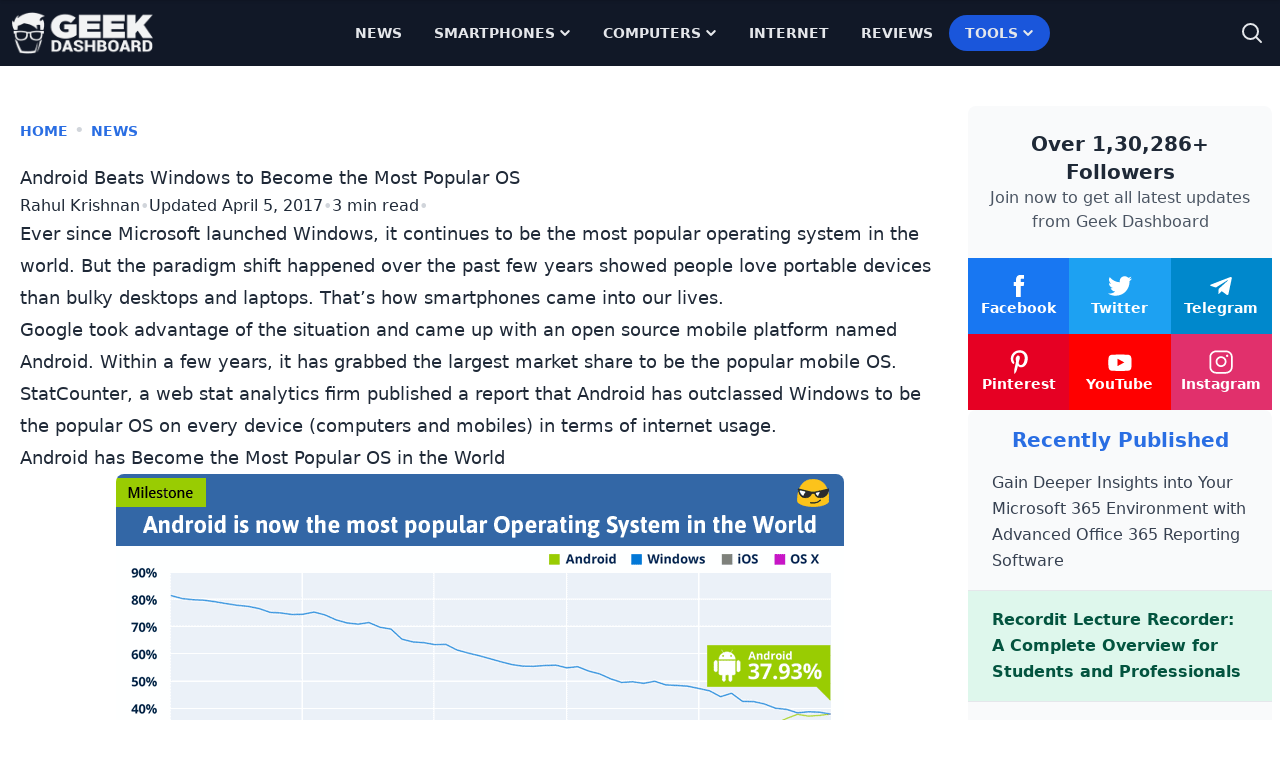

--- FILE ---
content_type: text/html
request_url: https://www.geekdashboard.com/android-beats-windows-to-become-the-most-popular-os/
body_size: 27560
content:
<!DOCTYPE html>
<html lang="en-US">
<head >
<meta charset="UTF-8" />
<meta name="viewport" content="width=device-width, initial-scale=1" />
<meta name='robots' content='index, follow, max-image-preview:large, max-snippet:-1, max-video-preview:-1' />
	<style>img:is([sizes="auto" i], [sizes^="auto," i]) { contain-intrinsic-size: 3000px 1500px }</style>
	
	<title>Android Beats Windows to Become the Most Popular OS</title>
<link rel='preload' href='https://cdn.geekdashboard.com/wp-content/themes/geekdashboard/assets/images/geekdashboard_logo_white.png' as='image' imagesrcset='' imagesizes='' />

	<meta name="description" content="Android outperformed Windows in March 2017 to become the most popular operating systems. The research had been done among devices with web connectivity." />
	<link rel="canonical" href="https://www.geekdashboard.com/android-beats-windows-to-become-the-most-popular-os/" />
	<meta property="og:locale" content="en_US" />
	<meta property="og:type" content="article" />
	<meta property="og:title" content="Android Beats Windows to Become the Most Popular OS" />
	<meta property="og:description" content="Android outperformed Windows in March 2017 to become the most popular operating systems. The research had been done among devices with web connectivity." />
	<meta property="og:url" content="https://www.geekdashboard.com/android-beats-windows-to-become-the-most-popular-os/" />
	<meta property="og:site_name" content="Geek Dashboard" />
	<meta property="article:publisher" content="https://www.facebook.com/geekdashboard.offiical" />
	<meta property="article:author" content="http://facebook.com/rahul.iontech" />
	<meta property="article:published_time" content="2017-04-05T14:53:47+00:00" />
	<meta property="og:image" content="https://cdn.geekdashboard.com/wp-content/uploads/2017/04/android-popular.png" />
	<meta property="og:image:width" content="728" />
	<meta property="og:image:height" content="380" />
	<meta property="og:image:type" content="image/jpeg" />
	<meta name="author" content="Rahul Krishnan" />
	<meta name="twitter:card" content="summary_large_image" />
	<meta name="twitter:creator" content="@rkpavumpa" />
	<meta name="twitter:site" content="@geekdashboard" />
	<meta name="twitter:label1" content="Written by" />
	<meta name="twitter:data1" content="Rahul Krishnan" />
	<meta name="twitter:label2" content="Est. reading time" />
	<meta name="twitter:data2" content="2 minutes" />
	<script type="application/ld+json" class="yoast-schema-graph">{"@context":"https://schema.org","@graph":[{"@type":"Article","@id":"https://www.geekdashboard.com/android-beats-windows-to-become-the-most-popular-os/#article","isPartOf":{"@id":"https://www.geekdashboard.com/android-beats-windows-to-become-the-most-popular-os/"},"author":{"name":"Rahul Krishnan","@id":"https://www.geekdashboard.com/#/schema/person/0284eb75a408eb928a2744807ce1b7ad"},"headline":"Android Beats Windows to Become the Most Popular OS","datePublished":"2017-04-05T14:53:47+00:00","mainEntityOfPage":{"@id":"https://www.geekdashboard.com/android-beats-windows-to-become-the-most-popular-os/"},"wordCount":457,"publisher":{"@id":"https://www.geekdashboard.com/#organization"},"image":{"@id":"https://www.geekdashboard.com/android-beats-windows-to-become-the-most-popular-os/#primaryimage"},"thumbnailUrl":"https://cdn.geekdashboard.com/wp-content/uploads/2017/04/android-popular.png","keywords":["Android","Operating System","Smartphones","Windows"],"articleSection":["News"],"inLanguage":"en-US"},{"@type":"WebPage","@id":"https://www.geekdashboard.com/android-beats-windows-to-become-the-most-popular-os/","url":"https://www.geekdashboard.com/android-beats-windows-to-become-the-most-popular-os/","name":"Android Beats Windows to Become the Most Popular OS","isPartOf":{"@id":"https://www.geekdashboard.com/#website"},"primaryImageOfPage":{"@id":"https://www.geekdashboard.com/android-beats-windows-to-become-the-most-popular-os/#primaryimage"},"image":{"@id":"https://www.geekdashboard.com/android-beats-windows-to-become-the-most-popular-os/#primaryimage"},"thumbnailUrl":"https://cdn.geekdashboard.com/wp-content/uploads/2017/04/android-popular.png","datePublished":"2017-04-05T14:53:47+00:00","description":"Android outperformed Windows in March 2017 to become the most popular operating systems. The research had been done among devices with web connectivity.","breadcrumb":{"@id":"https://www.geekdashboard.com/android-beats-windows-to-become-the-most-popular-os/#breadcrumb"},"inLanguage":"en-US","potentialAction":[{"@type":"ReadAction","target":["https://www.geekdashboard.com/android-beats-windows-to-become-the-most-popular-os/"]}]},{"@type":"ImageObject","inLanguage":"en-US","@id":"https://www.geekdashboard.com/android-beats-windows-to-become-the-most-popular-os/#primaryimage","url":"https://cdn.geekdashboard.com/wp-content/uploads/2017/04/android-popular.png","contentUrl":"https://cdn.geekdashboard.com/wp-content/uploads/2017/04/android-popular.png","width":728,"height":380,"caption":"Source:- http://thehackernews.com/2017/04/most-popular-operating-system.html"},{"@type":"BreadcrumbList","@id":"https://www.geekdashboard.com/android-beats-windows-to-become-the-most-popular-os/#breadcrumb","itemListElement":[{"@type":"ListItem","position":1,"name":"Home","item":"https://www.geekdashboard.com/"},{"@type":"ListItem","position":2,"name":"News","item":"https://www.geekdashboard.com/category/news/"},{"@type":"ListItem","position":3,"name":"Android Beats Windows to Become the Most Popular OS"}]},{"@type":"WebSite","@id":"https://www.geekdashboard.com/#website","url":"https://www.geekdashboard.com/","name":"Geek Dashboard","description":"How-To&#039;s, Smartphones, News and Reviews","publisher":{"@id":"https://www.geekdashboard.com/#organization"},"potentialAction":[{"@type":"SearchAction","target":{"@type":"EntryPoint","urlTemplate":"https://www.geekdashboard.com/?s={search_term_string}"},"query-input":{"@type":"PropertyValueSpecification","valueRequired":true,"valueName":"search_term_string"}}],"inLanguage":"en-US"},{"@type":"Organization","@id":"https://www.geekdashboard.com/#organization","name":"ikva eSolutions","url":"https://www.geekdashboard.com/","logo":{"@type":"ImageObject","inLanguage":"en-US","@id":"https://www.geekdashboard.com/#/schema/logo/image/","url":"https://geekdashboard.com/wp-content/uploads/2023/04/ikva-eSolutions-Logo.png","contentUrl":"https://geekdashboard.com/wp-content/uploads/2023/04/ikva-eSolutions-Logo.png","width":1024,"height":1024,"caption":"ikva eSolutions"},"image":{"@id":"https://www.geekdashboard.com/#/schema/logo/image/"},"sameAs":["https://www.facebook.com/geekdashboard.offiical","https://x.com/geekdashboard","https://www.instagram.com/geekdashboard.official/","https://www.linkedin.com/company/geek-dashboard","https://www.pinterest.com/amarilindra/geek-dashboard/","https://www.youtube.com/geekdashboard"]},{"@type":"Person","@id":"https://www.geekdashboard.com/#/schema/person/0284eb75a408eb928a2744807ce1b7ad","name":"Rahul Krishnan","image":{"@type":"ImageObject","inLanguage":"en-US","@id":"https://www.geekdashboard.com/#/schema/person/image/","url":"https://secure.gravatar.com/avatar/fd685333410aedff27c8e797829f3d7a16eb7269c615a31dd7f3c8cd7818e461?s=96&d=https%3A%2F%2Fwww.geekdashboard.com%2Fwp-content%2Fplugins%2Fgeekdashboard-dev%2Fassets%2Fimages%2Fgd-avatar.png&r=g","contentUrl":"https://secure.gravatar.com/avatar/fd685333410aedff27c8e797829f3d7a16eb7269c615a31dd7f3c8cd7818e461?s=96&d=https%3A%2F%2Fwww.geekdashboard.com%2Fwp-content%2Fplugins%2Fgeekdashboard-dev%2Fassets%2Fimages%2Fgd-avatar.png&r=g","caption":"Rahul Krishnan"},"description":"Rahul Krishnan, a wordsmith from Kerala, India is always in lookout for his next article idea. He is a fanatic reader. And, the rumour is that his mom has recently hidden his debit card so that he can't buy books anymore. She doesn't know he has a spare one.","sameAs":["http://facebook.com/rahul.iontech","https://x.com/rkpavumpa"],"url":"https://www.geekdashboard.com/author/rahulgeek/"}]}</script>


<link rel="alternate" type="application/rss+xml" title="Geek Dashboard &raquo; Feed" href="https://www.geekdashboard.com/feed/" />
<link rel="alternate" type="application/rss+xml" title="Geek Dashboard &raquo; Comments Feed" href="https://www.geekdashboard.com/comments/feed/" />
<style class='flying-press-used-css' original-href='https://cdn.geekdashboard.com/wp-content/cache/flying-press/3a41890c17f6.style.css'></style>
<link rel='stylesheet' id='geek-dashboard-css' href='https://cdn.geekdashboard.com/wp-content/cache/flying-press/3a41890c17f6.style.css' type='text/css' media="print"  onload="this.onload=null;this.rel='stylesheet';this.media='all';"/>
<style id='classic-theme-styles-inline-css' type='text/css'>/*! This file is auto-generated */
.wp-block-button__link{color:#fff;background-color:#32373c;border-radius:9999px;box-shadow:none;text-decoration:none;padding:calc(.667em + 2px) calc(1.333em + 2px);font-size:1.125em}.wp-block-file__button{background:#32373c;color:#fff;text-decoration:none}</style>
<style class='flying-press-used-css' original-href='https://cdn.geekdashboard.com/wp-content/cache/flying-press/bb45dba15b8c.styles.css'>/*! tailwindcss v3.2.1 | MIT License | https://tailwindcss.com*/*,:after,:before{box-sizing:border-box;border:0 solid #e5e7eb}:after,:before{--tw-content:""}html{line-height:1.5;-webkit-text-size-adjust:100%;-moz-tab-size:4;-o-tab-size:4;tab-size:4;font-family:ui-sans-serif,system-ui,-apple-system,BlinkMacSystemFont,Segoe UI,Roboto,Helvetica Neue,Arial,Noto Sans,sans-serif,Apple Color Emoji,Segoe UI Emoji,Segoe UI Symbol,Noto Color Emoji}body{margin:0;line-height:inherit}h1,h2,h3,h4,h5,h6{font-size:inherit;font-weight:inherit}a{color:inherit;text-decoration:inherit}b,strong{font-weight:bolder}button,input,optgroup,select,textarea{font-family:inherit;font-size:100%;font-weight:inherit;line-height:inherit;color:inherit;margin:0;padding:0}button,select{text-transform:none}[type=button],[type=reset],[type=submit],button{-webkit-appearance:button;background-color:initial;background-image:none}:-moz-focusring{outline:auto}:-moz-ui-invalid{box-shadow:none}::-webkit-inner-spin-button,::-webkit-outer-spin-button{height:auto}[type=search]{-webkit-appearance:textfield;outline-offset:-2px}::-webkit-search-decoration{-webkit-appearance:none}::-webkit-file-upload-button{-webkit-appearance:button;font:inherit}blockquote,dd,dl,figure,h1,h2,h3,h4,h5,h6,hr,p,pre{margin:0}menu,ol,ul{list-style:none;margin:0;padding:0}input::-moz-placeholder,textarea::-moz-placeholder{opacity:1;color:#9ca3af}input::placeholder,textarea::placeholder{opacity:1;color:#9ca3af}[role=button],button{cursor:pointer}:disabled{cursor:default}audio,canvas,embed,iframe,img,object,svg,video{display:block;vertical-align:middle}img,video{max-width:100%;height:auto}[multiple],[type=date],[type=datetime-local],[type=email],[type=month],[type=number],[type=password],[type=search],[type=tel],[type=text],[type=time],[type=url],[type=week],select,textarea{-webkit-appearance:none;-moz-appearance:none;appearance:none;background-color:#fff;border-color:#6b7280;border-width:1px;border-radius:0;padding:.5rem .75rem;font-size:1rem;line-height:1.5rem;--tw-shadow:0 0 #0000}[multiple]:focus,[type=date]:focus,[type=datetime-local]:focus,[type=email]:focus,[type=month]:focus,[type=number]:focus,[type=password]:focus,[type=search]:focus,[type=tel]:focus,[type=text]:focus,[type=time]:focus,[type=url]:focus,[type=week]:focus,select:focus,textarea:focus{outline:2px solid #0000;outline-offset:2px;--tw-ring-inset:var(--tw-empty,/*!*/ /*!*/);--tw-ring-offset-width:0px;--tw-ring-offset-color:#fff;--tw-ring-color:#1c64f2;--tw-ring-offset-shadow:var(--tw-ring-inset) 0 0 0 var(--tw-ring-offset-width) var(--tw-ring-offset-color);--tw-ring-shadow:var(--tw-ring-inset) 0 0 0 calc(1px + var(--tw-ring-offset-width)) var(--tw-ring-color);box-shadow:var(--tw-ring-offset-shadow),var(--tw-ring-shadow),var(--tw-shadow);border-color:#1c64f2}input::-moz-placeholder,textarea::-moz-placeholder{color:#6b7280;opacity:1}input::placeholder,textarea::placeholder{color:#6b7280;opacity:1}::-webkit-datetime-edit-fields-wrapper{padding:0}::-webkit-date-and-time-value{min-height:1.5em}[type=checkbox],[type=radio]{-webkit-appearance:none;-moz-appearance:none;appearance:none;padding:0;-webkit-print-color-adjust:exact;print-color-adjust:exact;display:inline-block;vertical-align:middle;background-origin:border-box;-webkit-user-select:none;-moz-user-select:none;user-select:none;flex-shrink:0;height:1rem;width:1rem;color:#1c64f2;background-color:#fff;border-color:#6b7280;border-width:1px;--tw-shadow:0 0 #0000}[type=checkbox]{border-radius:0}[type=radio]{border-radius:100%}[type=checkbox]:focus,[type=radio]:focus{outline:2px solid #0000;outline-offset:2px;--tw-ring-inset:var(--tw-empty,/*!*/ /*!*/);--tw-ring-offset-width:2px;--tw-ring-offset-color:#fff;--tw-ring-color:#1c64f2;--tw-ring-offset-shadow:var(--tw-ring-inset) 0 0 0 var(--tw-ring-offset-width) var(--tw-ring-offset-color);--tw-ring-shadow:var(--tw-ring-inset) 0 0 0 calc(2px + var(--tw-ring-offset-width)) var(--tw-ring-color);box-shadow:var(--tw-ring-offset-shadow),var(--tw-ring-shadow),var(--tw-shadow)}.dark [type=checkbox]:checked,.dark [type=radio]:checked,[type=checkbox]:checked,[type=radio]:checked{border-color:#0000;background-color:currentColor;background-size:100% 100%;background-position:50%;background-repeat:no-repeat}[type=checkbox]:checked{background-image:url("data:image/svg+xml;charset=utf-8,%3Csvg viewBox='0 0 16 16' fill='%23fff' xmlns='http://www.w3.org/2000/svg'%3E%3Cpath d='M12.207 4.793a1 1 0 0 1 0 1.414l-5 5a1 1 0 0 1-1.414 0l-2-2a1 1 0 0 1 1.414-1.414L6.5 9.086l4.293-4.293a1 1 0 0 1 1.414 0z'/%3E%3C/svg%3E")}[type=radio]:checked{background-image:url("data:image/svg+xml;charset=utf-8,%3Csvg viewBox='0 0 16 16' fill='%23fff' xmlns='http://www.w3.org/2000/svg'%3E%3Ccircle cx='8' cy='8' r='3'/%3E%3C/svg%3E")}[type=checkbox]:indeterminate{background-image:url("data:image/svg+xml;charset=utf-8,%3Csvg xmlns='http://www.w3.org/2000/svg' fill='none' viewBox='0 0 16 16'%3E%3Cpath stroke='%23fff' stroke-linecap='round' stroke-linejoin='round' stroke-width='2' d='M4 8h8'/%3E%3C/svg%3E");background-size:100% 100%;background-position:50%;background-repeat:no-repeat}[type=checkbox]:indeterminate,[type=checkbox]:indeterminate:focus,[type=checkbox]:indeterminate:hover{border-color:#0000;background-color:currentColor}[type=file]{background:unset;border-color:inherit;border-width:0;border-radius:0;padding:0;font-size:unset;line-height:inherit}[type=file]:focus{outline:1px auto inherit}input[type=file]::file-selector-button{color:#fff;background:#1f2937;border:0;font-weight:500;font-size:.875rem;cursor:pointer;padding:.625rem 1rem .625rem 2rem;margin-inline-start:-1rem;margin-inline-end:1rem}input[type=file]::file-selector-button:hover{background:#374151}input[type=range]::-webkit-slider-thumb{height:1.25rem;width:1.25rem;background:#1c64f2;border-radius:9999px;border:0;appearance:none;-moz-appearance:none;-webkit-appearance:none;cursor:pointer}input[type=range]:disabled::-webkit-slider-thumb{background:#9ca3af}input[type=range]:focus::-webkit-slider-thumb{outline:2px solid #0000;outline-offset:2px;--tw-ring-offset-shadow:var(--tw-ring-inset) 0 0 0 var(--tw-ring-offset-width) var(--tw-ring-offset-color);--tw-ring-shadow:var(--tw-ring-inset) 0 0 0 calc(4px + var(--tw-ring-offset-width)) var(--tw-ring-color);box-shadow:var(--tw-ring-offset-shadow),var(--tw-ring-shadow),var(--tw-shadow,0 0 #0000);--tw-ring-opacity:1px;--tw-ring-color:rgb(164 202 254/var(--tw-ring-opacity))}input[type=range]::-moz-range-thumb{height:1.25rem;width:1.25rem;background:#1c64f2;border-radius:9999px;border:0;appearance:none;-moz-appearance:none;-webkit-appearance:none;cursor:pointer}input[type=range]:disabled::-moz-range-thumb{background:#9ca3af}input[type=range]::-moz-range-progress{background:#3f83f8}input[type=range]::-ms-fill-lower{background:#3f83f8}[role=tooltip]>[data-popper-arrow]:before{border-style:solid;border-color:#e5e7eb}[role=tooltip]>[data-popper-arrow]:after{border-style:solid;border-color:#e5e7eb}.site-inner .content-sidebar-wrap{margin-left:auto;margin-right:auto;display:flex;max-width:1280px;flex-direction:column;align-items:flex-start;justify-content:space-evenly;gap:1rem}@media (min-width:1024px){.site-inner .content-sidebar-wrap{flex-direction:row}}.content-sidebar-wrap .content{width:100%;padding:2rem 1.25rem}@media (min-width:1024px){.content-sidebar-wrap .content{width:75%}}.content-sidebar-wrap .sidebar{display:flex;width:100%;flex-direction:column;gap:2rem;padding:2.5rem .5rem 2rem}@media (min-width:1024px){.content-sidebar-wrap .sidebar{width:25%}}*,:after,:before{--tw-border-spacing-x:0;--tw-border-spacing-y:0;--tw-translate-x:0;--tw-translate-y:0;--tw-rotate:0;--tw-skew-x:0;--tw-skew-y:0;--tw-scale-x:1;--tw-scale-y:1;--tw-pan-x:;--tw-pan-y:;--tw-pinch-zoom:;--tw-scroll-snap-strictness:proximity;--tw-ordinal:;--tw-slashed-zero:;--tw-numeric-figure:;--tw-numeric-spacing:;--tw-numeric-fraction:;--tw-ring-inset:;--tw-ring-offset-width:0px;--tw-ring-offset-color:#fff;--tw-ring-color:#3f83f880;--tw-ring-offset-shadow:0 0 #0000;--tw-ring-shadow:0 0 #0000;--tw-shadow:0 0 #0000;--tw-shadow-colored:0 0 #0000;--tw-blur:;--tw-brightness:;--tw-contrast:;--tw-grayscale:;--tw-hue-rotate:;--tw-invert:;--tw-saturate:;--tw-sepia:;--tw-drop-shadow:;--tw-backdrop-blur:;--tw-backdrop-brightness:;--tw-backdrop-contrast:;--tw-backdrop-grayscale:;--tw-backdrop-hue-rotate:;--tw-backdrop-invert:;--tw-backdrop-opacity:;--tw-backdrop-saturate:;--tw-backdrop-sepia:}::backdrop{--tw-border-spacing-x:0;--tw-border-spacing-y:0;--tw-translate-x:0;--tw-translate-y:0;--tw-rotate:0;--tw-skew-x:0;--tw-skew-y:0;--tw-scale-x:1;--tw-scale-y:1;--tw-pan-x:;--tw-pan-y:;--tw-pinch-zoom:;--tw-scroll-snap-strictness:proximity;--tw-ordinal:;--tw-slashed-zero:;--tw-numeric-figure:;--tw-numeric-spacing:;--tw-numeric-fraction:;--tw-ring-inset:;--tw-ring-offset-width:0px;--tw-ring-offset-color:#fff;--tw-ring-color:#3f83f880;--tw-ring-offset-shadow:0 0 #0000;--tw-ring-shadow:0 0 #0000;--tw-shadow:0 0 #0000;--tw-shadow-colored:0 0 #0000;--tw-blur:;--tw-brightness:;--tw-contrast:;--tw-grayscale:;--tw-hue-rotate:;--tw-invert:;--tw-saturate:;--tw-sepia:;--tw-drop-shadow:;--tw-backdrop-blur:;--tw-backdrop-brightness:;--tw-backdrop-contrast:;--tw-backdrop-grayscale:;--tw-backdrop-hue-rotate:;--tw-backdrop-invert:;--tw-backdrop-opacity:;--tw-backdrop-saturate:;--tw-backdrop-sepia:}.container{width:100%}.\!container{width:100%!important}@media (min-width:640px){.container{max-width:640px}.\!container{max-width:640px!important}}@media (min-width:768px){.container{max-width:768px}.\!container{max-width:768px!important}}@media (min-width:1024px){.container{max-width:1024px}.\!container{max-width:1024px!important}}@media (min-width:1280px){.container{max-width:1280px}.\!container{max-width:1280px!important}}@media (min-width:1536px){.container{max-width:1536px}.\!container{max-width:1536px!important}}.gd-typography{color:var(--tw-format-body);max-width:65ch}.gd-typography :where([class~=lead]):not(:where([class~=not-gd-typography] *)){color:var(--tw-format-lead);font-size:1.25em;line-height:1.6;margin-top:1.2em;margin-bottom:1.2em}.gd-typography :where(a):not(:where([class~=not-gd-typography] *)){color:var(--tw-format-links);text-decoration:underline;font-weight:500}.gd-typography :where(a):not(:where([class~=not-gd-typography] *)):hover{text-decoration:none}.gd-typography :where(strong):not(:where([class~=not-gd-typography] *)){color:var(--tw-format-bold);font-weight:700}.gd-typography :where(a strong):not(:where([class~=not-gd-typography] *)){color:inherit}.gd-typography :where(blockquote strong):not(:where([class~=not-gd-typography] *)){color:inherit}.gd-typography :where(thead th strong):not(:where([class~=not-gd-typography] *)){color:inherit}.gd-typography :where(ol):not(:where([class~=not-gd-typography] *)){list-style-type:decimal;margin-top:1.25em;margin-bottom:1.25em;padding-left:1.625em}.gd-typography :where(ol[type=A]):not(:where([class~=not-gd-typography] *)){list-style-type:upper-alpha}.gd-typography :where(ol[type=a]):not(:where([class~=not-gd-typography] *)){list-style-type:lower-alpha}.gd-typography :where(ol[type=A s]):not(:where([class~=not-gd-typography] *)){list-style-type:upper-alpha}.gd-typography :where(ol[type=a s]):not(:where([class~=not-gd-typography] *)){list-style-type:lower-alpha}.gd-typography :where(ol[type=I]):not(:where([class~=not-gd-typography] *)){list-style-type:upper-roman}.gd-typography :where(ol[type=i]):not(:where([class~=not-gd-typography] *)){list-style-type:lower-roman}.gd-typography :where(ol[type=I s]):not(:where([class~=not-gd-typography] *)){list-style-type:upper-roman}.gd-typography :where(ol[type=i s]):not(:where([class~=not-gd-typography] *)){list-style-type:lower-roman}.gd-typography :where(ol[type="1"]):not(:where([class~=not-gd-typography] *)){list-style-type:decimal}.gd-typography :where(ul):not(:where([class~=not-gd-typography] *)){list-style-type:disc;margin-top:1.25em;margin-bottom:1.25em;padding-left:1.625em}.gd-typography :where(ol>li):not(:where([class~=not-gd-typography] *))::marker{font-weight:400;color:var(--tw-format-counters)}.gd-typography :where(ul>li):not(:where([class~=not-gd-typography] *))::marker{color:var(--tw-format-bullets)}.gd-typography :where(hr):not(:where([class~=not-gd-typography] *)){border-color:var(--tw-format-hr);border-top-width:1px;margin-top:3em;margin-bottom:3em}.gd-typography :where(blockquote):not(:where([class~=not-gd-typography] *)){font-size:1.1111111em;font-weight:700;font-style:italic;color:var(--tw-format-quotes);quotes:"\201C""\201D""\2018""\2019";margin-bottom:1.6em}.gd-typography :where(blockquote):not(:where([class~=not-gd-typography] *)):before{content:"";background-image:url("data:image/svg+xml;charset=utf-8,%3Csvg width='32' height='24' fill='none' xmlns='http://www.w3.org/2000/svg'%3E%3Cpath d='M18.69 24v-9.855C18.69 6.54 23.663 1.385 30.666 0l1.326 2.868c-3.242 1.223-5.326 4.85-5.326 7.799H32V24H18.69ZM0 24v-9.855C0 6.54 4.997 1.384 12 0l1.328 2.868C10.084 4.091 8 7.718 8 10.667h5.31V24H0Z' fill='%239CA3AF'/%3E%3C/svg%3E");background-repeat:no-repeat;color:var(--tw-format-quotes);width:1.7777778em;height:1.3333333em;display:block;margin-top:1.6em}.gd-typography :where(blockquote p:first-of-type):not(:where([class~=not-gd-typography] *)):before{content:open-quote}.gd-typography :where(blockquote p:last-of-type):not(:where([class~=not-gd-typography] *)):after{content:close-quote}.gd-typography :where(h1):not(:where([class~=not-gd-typography] *)){color:var(--tw-format-headings);font-weight:800;font-size:2.25em;margin-top:0;margin-bottom:.8888889em;line-height:1.1111111}.gd-typography :where(h1 strong):not(:where([class~=not-gd-typography] *)){font-weight:900;color:inherit}.gd-typography :where(h2):not(:where([class~=not-gd-typography] *)){color:var(--tw-format-headings);font-weight:700;font-size:1.5em;margin-top:0;margin-bottom:1em;line-height:1.3333333}.gd-typography :where(h2 strong):not(:where([class~=not-gd-typography] *)){font-weight:800;color:inherit}.gd-typography :where(h3):not(:where([class~=not-gd-typography] *)){color:var(--tw-format-headings);font-weight:700;font-size:1.25em;margin-top:0;margin-bottom:.6em;line-height:1.6}.gd-typography :where(h3 strong):not(:where([class~=not-gd-typography] *)){font-weight:800;color:inherit}.gd-typography :where(h4):not(:where([class~=not-gd-typography] *)){color:var(--tw-format-headings);font-weight:600;margin-top:0;margin-bottom:.5em;line-height:1.5}.gd-typography :where(h4 strong):not(:where([class~=not-gd-typography] *)){font-weight:700;color:inherit}.gd-typography :where(img):not(:where([class~=not-gd-typography] *)){margin-top:2em;margin-bottom:2em}.gd-typography :where(figure>*):not(:where([class~=not-gd-typography] *)){margin-top:0;margin-bottom:0}.gd-typography :where(figcaption):not(:where([class~=not-gd-typography] *)){color:var(--tw-format-captions);font-size:.875em;line-height:1.4285714;margin-top:.8571429em}.gd-typography :where(code):not(:where([class~=not-gd-typography] *)){color:var(--tw-format-code);font-weight:600;background-color:var(--tw-format-code-bg);padding:.3333333em .5555556em;border-radius:.2222222em;font-size:.875em}.gd-typography :where(a code):not(:where([class~=not-gd-typography] *)){color:inherit}.gd-typography :where(h1 code):not(:where([class~=not-gd-typography] *)){color:inherit}.gd-typography :where(h2 code):not(:where([class~=not-gd-typography] *)){color:inherit;font-size:.875em}.gd-typography :where(h3 code):not(:where([class~=not-gd-typography] *)){color:inherit;font-size:.9em}.gd-typography :where(h4 code):not(:where([class~=not-gd-typography] *)){color:inherit}.gd-typography :where(blockquote code):not(:where([class~=not-gd-typography] *)){color:inherit}.gd-typography :where(thead th code):not(:where([class~=not-gd-typography] *)){color:inherit}.gd-typography :where(pre):not(:where([class~=not-gd-typography] *)){color:var(--tw-format-pre-code);background-color:var(--tw-format-pre-bg);overflow-x:auto;font-weight:400;font-size:.875em;line-height:1.7142857;margin-top:1.7142857em;margin-bottom:1.7142857em;border-radius:.375rem;padding:.8571429em 1.1428571em}.gd-typography :where(pre code):not(:where([class~=not-gd-typography] *)){background-color:initial;border-width:0;border-radius:0;padding:0;font-weight:inherit;color:inherit;font-size:inherit;font-family:inherit;line-height:inherit}.gd-typography :where(pre code):not(:where([class~=not-gd-typography] *)):before{content:none}.gd-typography :where(pre code):not(:where([class~=not-gd-typography] *)):after{content:none}.gd-typography :where(table):not(:where([class~=not-gd-typography] *)){width:100%;table-layout:auto;text-align:left;margin-top:2em;margin-bottom:2em;font-size:.875em;line-height:1.7142857}.gd-typography :where(thead):not(:where([class~=not-gd-typography] *)){background-color:var(--tw-format-th-bg);border-radius:.2777778em}.gd-typography :where(thead th):not(:where([class~=not-gd-typography] *)){color:var(--tw-format-headings);font-weight:600;vertical-align:bottom;padding:.5555556em .5714286em .5714286em}.gd-typography :where(tbody tr):not(:where([class~=not-gd-typography] *)){border-bottom-width:1px;border-bottom-color:var(--tw-format-td-borders)}.gd-typography :where(tbody tr:last-child):not(:where([class~=not-gd-typography] *)){border-bottom-width:0}.gd-typography :where(tbody td):not(:where([class~=not-gd-typography] *)){vertical-align:initial}.gd-typography :where(tfoot):not(:where([class~=not-gd-typography] *)){border-top-width:1px;border-top-color:var(--tw-format-th-borders)}.gd-typography :where(tfoot td):not(:where([class~=not-gd-typography] *)){vertical-align:top}.gd-typography{--tw-format-body:#6b7280;--tw-format-headings:#111827;--tw-format-lead:#6b7280;--tw-format-links:#4b5563;--tw-format-bold:#111827;--tw-format-counters:#6b7280;--tw-format-bullets:#6b7280;--tw-format-hr:#e5e7eb;--tw-format-quotes:#111827;--tw-format-quote-borders:#e5e7eb;--tw-format-captions:#6b7280;--tw-format-code:#111827;--tw-format-code-bg:#f3f4f6;--tw-format-pre-code:#4b5563;--tw-format-pre-bg:#f3f4f6;--tw-format-th-borders:#e5e7eb;--tw-format-th-bg:#f9fafb;--tw-format-td-borders:#e5e7eb;--tw-format-invert-body:#9ca3af;--tw-format-invert-headings:#fff;--tw-format-invert-lead:#9ca3af;--tw-format-invert-links:#fff;--tw-format-invert-bold:#fff;--tw-format-invert-counters:#9ca3af;--tw-format-invert-bullets:#4b5563;--tw-format-invert-hr:#374151;--tw-format-invert-quotes:#f3f4f6;--tw-format-invert-quote-borders:#374151;--tw-format-invert-captions:#9ca3af;--tw-format-invert-code:#fff;--tw-format-invert-code-bg:#1f2937;--tw-format-invert-pre-code:#d1d5db;--tw-format-invert-pre-bg:#374151;--tw-format-invert-th-borders:#4b5563;--tw-format-invert-td-borders:#374151;--tw-format-invert-th-bg:#374151;font-size:1rem;line-height:1.75}.gd-typography :where(p):not(:where([class~=not-gd-typography] *)){margin-top:1.25em;margin-bottom:1.25em}.gd-typography :where(blockquote>p:first-child):not(:where([class~=not-gd-typography] *)){margin-top:0}.gd-typography :where(video):not(:where([class~=not-gd-typography] *)){margin-top:2em;margin-bottom:2em}.gd-typography :where(figure):not(:where([class~=not-gd-typography] *)){margin-top:2em;margin-bottom:2em}.gd-typography :where(li):not(:where([class~=not-gd-typography] *)){margin-top:.5em;margin-bottom:.5em}.gd-typography :where(ol>li):not(:where([class~=not-gd-typography] *)){padding-left:.375em}.gd-typography :where(ul>li):not(:where([class~=not-gd-typography] *)){padding-left:.375em}.gd-typography :where(.gd-typography>ul>li p):not(:where([class~=not-gd-typography] *)){margin-top:.75em;margin-bottom:.75em}.gd-typography :where(.gd-typography>ul>li>:first-child):not(:where([class~=not-gd-typography] *)){margin-top:1.25em}.gd-typography :where(.gd-typography>ul>li>:last-child):not(:where([class~=not-gd-typography] *)){margin-bottom:1.25em}.gd-typography :where(.gd-typography>ol>li>:first-child):not(:where([class~=not-gd-typography] *)){margin-top:1.25em}.gd-typography :where(.gd-typography>ol>li>:last-child):not(:where([class~=not-gd-typography] *)){margin-bottom:1.25em}.gd-typography :where(ul ul,ul ol,ol ul,ol ol):not(:where([class~=not-gd-typography] *)){margin-top:.75em;margin-bottom:.75em}.gd-typography :where(hr+*):not(:where([class~=not-gd-typography] *)){margin-top:0}.gd-typography :where(h2+*):not(:where([class~=not-gd-typography] *)){margin-top:0}.gd-typography :where(h3+*):not(:where([class~=not-gd-typography] *)){margin-top:0}.gd-typography :where(h4+*):not(:where([class~=not-gd-typography] *)){margin-top:0}.gd-typography :where(thead th:last-child):not(:where([class~=not-gd-typography] *)){padding-right:0}.gd-typography :where(.gd-typography>:first-child):not(:where([class~=not-gd-typography] *)){margin-top:0}.gd-typography :where(.gd-typography>:last-child):not(:where([class~=not-gd-typography] *)){margin-bottom:0}.gd-typography-primary{--tw-format-body:#1f2937;--tw-format-headings:#000;--tw-format-lead:#3f83f8;--tw-format-links:#2a6ee3;--tw-format-bold:#111827;--tw-format-counters:#111827;--tw-format-bullets:#111827;--tw-format-hr:#c3ddfd;--tw-format-quotes:#1e429f;--tw-format-quote-borders:#a4cafe;--tw-format-captions:#374151;--tw-format-code:#1e429f;--tw-format-code-bg:#ebf5ff;--tw-format-pre-code:#e1effe;--tw-format-pre-bg:#1e429f;--tw-format-th-borders:#d1d5db;--tw-format-td-borders:#e5e7eb;--tw-format-th-bg:#f9fafb}*{word-break:break-word!important}#scroll-progress{width:0;z-index:200}.breadcrumb{margin-top:1rem;margin-bottom:1rem;--tw-text-opacity:1;color:rgb(209 213 219/var(--tw-text-opacity))}.breadcrumb a{margin-left:0;margin-right:0;border-radius:9999px;padding:.25rem 0;font-size:.875rem;line-height:1.25rem;font-weight:700;text-transform:uppercase;--tw-text-opacity:1;color:rgb(42 110 227/var(--tw-text-opacity));text-decoration-line:none;transition-property:all;transition-timing-function:cubic-bezier(.4,0,.2,1);transition-duration:.3s;animation-duration:.3s}.breadcrumb a:first-child{padding-left:0}.breadcrumb a:hover{--tw-bg-opacity:1;background-color:rgb(225 239 254/var(--tw-bg-opacity));--tw-text-opacity:1;color:rgb(42 110 227/var(--tw-text-opacity))}.breadcrumb a:hover:first-child{padding-left:.5rem;padding-right:.5rem}.content .entry-header .entry-meta a{border-radius:9999px;text-decoration-line:none;transition-property:all;transition-timing-function:cubic-bezier(.4,0,.2,1);transition-duration:.3s;animation-duration:.3s}.content .entry-header .entry-meta a:hover{--tw-bg-opacity:1;background-color:rgb(235 245 255/var(--tw-bg-opacity));padding:.25rem .75rem}@media (min-width:768px){.archive .content-sidebar-wrap .content:not(:has(.ikva-infinite-posts)),.archive .content-sidebar-wrap .content>.ikva-infinite-posts,.blog .content-sidebar-wrap .content:not(:has(.ikva-infinite-posts)),.blog .content-sidebar-wrap .content>.ikva-infinite-posts,.search-results .content-sidebar-wrap .content:not(:has(.ikva-infinite-posts)),.search-results .content-sidebar-wrap .content>.ikva-infinite-posts{grid-template-columns:repeat(2,minmax(0,1fr))}}@media (min-width:768px){.archive-description{grid-column:span 2/span 2}}@media (min-width:768px){.pagination{grid-column:span 2/span 2}}.site-header{--tw-bg-opacity:1;background-color:rgb(17 24 39/var(--tw-bg-opacity));padding-top:.5rem;padding-bottom:.5rem}.site-footer{display:flex;flex-direction:column;row-gap:1.5rem;--tw-bg-opacity:1;background-color:rgb(17 24 39/var(--tw-bg-opacity));padding:1rem .5rem}.site-footer>p{width:100%}@media (min-width:640px){.site-footer>p{max-width:640px}}@media (min-width:768px){.site-footer>p{max-width:768px}}@media (min-width:1024px){.site-footer>p{max-width:1024px}}@media (min-width:1280px){.site-footer>p{max-width:1280px}}@media (min-width:1536px){.site-footer>p{max-width:1536px}}.site-footer>p{margin-left:auto;margin-right:auto;padding:2rem .5rem;text-align:center;--tw-text-opacity:1;color:rgb(107 114 128/var(--tw-text-opacity))}.sr-only{position:absolute;width:1px;height:1px;padding:0;margin:-1px;overflow:hidden;clip:rect(0,0,0,0);white-space:nowrap;border-width:0}.pointer-events-none{pointer-events:none}.fixed{position:fixed}.absolute{position:absolute}.relative{position:relative}.inset-0,.inset-y-0{top:0;bottom:0}.top-0{top:0}.left-0{left:0}.right-0{right:0}.bottom-0{bottom:0}.top-5{top:1.25rem}.right-5{right:1.25rem}.-right-1{right:-.25rem}.z-50{z-index:50}.order-2{order:2}.order-1{order:1}.order-3{order:3}.m-0{margin:0}.my-8{margin-top:2rem;margin-bottom:2rem}.mx-auto{margin-left:auto;margin-right:auto}.mb-1{margin-bottom:.25rem}.ml-1{margin-left:.25rem}.mr-3{margin-right:.75rem}.ml-3{margin-left:.75rem}.ml-auto{margin-left:auto}.mt-6{margin-top:1.5rem}.block{display:block}.flex{display:flex}.inline-flex{display:inline-flex}.grid{display:grid}.hidden{display:none}.h-3{height:.75rem}.h-auto{height:auto}.h-5{height:1.25rem}.h-6{height:1.5rem}.h-1{height:.25rem}.h-\[50px\]{height:50px}.h-screen{height:100vh}.h-full{height:100%}.h-12{height:3rem}.h-10{height:2.5rem}.h-4{height:1rem}.h-32{height:8rem}.w-3{width:.75rem}.w-full{width:100%}.w-5{width:1.25rem}.w-1\/3{width:33.333333%}.w-6{width:1.5rem}.w-24{width:6rem}.w-auto{width:auto}.w-max{width:-moz-max-content;width:max-content}.w-12{width:3rem}.w-10{width:2.5rem}.w-4{width:1rem}.w-32{width:8rem}.max-w-none{max-width:none}.max-w-\[800px\]{max-width:800px}.flex-1{flex:1 1 0%}.flex-auto{flex:1 1 auto}.flex-shrink-0{flex-shrink:0}.flex-shrink{flex-shrink:1}.-translate-y-full{--tw-translate-y:-100%}.-translate-x-1\/2,.-translate-y-full{transform:translate(var(--tw-translate-x),var(--tw-translate-y)) rotate(var(--tw-rotate)) skewX(var(--tw-skew-x)) skewY(var(--tw-skew-y)) scaleX(var(--tw-scale-x)) scaleY(var(--tw-scale-y))}.rotate-180,.transform{transform:translate(var(--tw-translate-x),var(--tw-translate-y)) rotate(var(--tw-rotate)) skewX(var(--tw-skew-x)) skewY(var(--tw-skew-y)) scaleX(var(--tw-scale-x)) scaleY(var(--tw-scale-y))}@keyframes bounce{0%,to{transform:translateY(-25%);animation-timing-function:cubic-bezier(.8,0,1,1)}50%{transform:none;animation-timing-function:cubic-bezier(0,0,.2,1)}}@keyframes ping{75%,to{transform:scale(2);opacity:0}}@keyframes spin{to{transform:rotate(1turn)}}@keyframes pulse{50%{opacity:.5}}.grid-cols-2{grid-template-columns:repeat(2,minmax(0,1fr))}.flex-row{flex-direction:row}.flex-col{flex-direction:column}.flex-wrap{flex-wrap:wrap}.flex-nowrap{flex-wrap:nowrap}.items-center{align-items:center}.justify-start{justify-content:flex-start}.justify-center{justify-content:center}.justify-between{justify-content:space-between}.gap-1{gap:.25rem}.gap-6{gap:1.5rem}.gap-2{gap:.5rem}.gap-3{gap:.75rem}.gap-5{gap:1.25rem}.gap-16{gap:4rem}.gap-4{gap:1rem}.divide-y>:not([hidden])~:not([hidden]){--tw-divide-y-reverse:0;border-top-width:calc(1px*(1 - var(--tw-divide-y-reverse)));border-bottom-width:calc(1px*var(--tw-divide-y-reverse))}.divide-gray-200>:not([hidden])~:not([hidden]){--tw-divide-opacity:1;border-color:rgb(229 231 235/var(--tw-divide-opacity))}.truncate,.whitespace-nowrap{white-space:nowrap}.rounded{border-radius:.25rem}.rounded-lg{border-radius:.5rem}.rounded-full{border-radius:9999px}.rounded-xl{border-radius:.75rem}.rounded-t-lg{border-top-left-radius:.5rem;border-top-right-radius:.5rem}.rounded-b-lg{border-bottom-right-radius:.5rem;border-bottom-left-radius:.5rem}.rounded-tr-lg{border-top-right-radius:.5rem}.rounded-br-lg{border-bottom-right-radius:.5rem}.border{border-width:1px}.border-0{border-width:0}.border-blue-100{--tw-border-opacity:1;border-color:rgb(225 239 254/var(--tw-border-opacity))}.border-indigo-100{--tw-border-opacity:1;border-color:rgb(229 237 255/var(--tw-border-opacity))}.border-orange-100{--tw-border-opacity:1;border-color:rgb(254 236 220/var(--tw-border-opacity))}.border-green-100{--tw-border-opacity:1;border-color:rgb(222 247 236/var(--tw-border-opacity))}.border-red-100{--tw-border-opacity:1;border-color:rgb(253 232 232/var(--tw-border-opacity))}.bg-white{--tw-bg-opacity:1;background-color:rgb(255 255 255/var(--tw-bg-opacity))}.bg-secondary{--tw-bg-opacity:1;background-color:rgb(42 110 227/var(--tw-bg-opacity))}.bg-gray-50{--tw-bg-opacity:1;background-color:rgb(249 250 251/var(--tw-bg-opacity))}.bg-blue-50\/50{background-color:#ebf5ff80}.bg-blue-800{--tw-bg-opacity:1;background-color:rgb(30 66 159/var(--tw-bg-opacity))}.bg-blue-50{--tw-bg-opacity:1;background-color:rgb(235 245 255/var(--tw-bg-opacity))}.bg-gray-800{--tw-bg-opacity:1;background-color:rgb(31 41 55/var(--tw-bg-opacity))}.bg-gray-900{--tw-bg-opacity:1;background-color:rgb(17 24 39/var(--tw-bg-opacity))}.bg-gray-900\/90{background-color:#111827e6}.bg-transparent{background-color:initial}.bg-gray-50\/70{background-color:#f9fafbb3}.bg-green-100{--tw-bg-opacity:1;background-color:rgb(222 247 236/var(--tw-bg-opacity))}.fill-white{fill:#fff}.object-center{-o-object-position:center;object-position:center}.p-1{padding:.25rem}.p-2{padding:.5rem}.px-6{padding-left:1.5rem;padding-right:1.5rem}.px-8{padding-left:2rem;padding-right:2rem}.py-4{padding-top:1rem;padding-bottom:1rem}.py-3{padding-top:.75rem;padding-bottom:.75rem}.py-2{padding-top:.5rem;padding-bottom:.5rem}.px-2{padding-left:.5rem;padding-right:.5rem}.px-4{padding-left:1rem;padding-right:1rem}.px-10{padding-left:2.5rem;padding-right:2.5rem}.py-6{padding-top:1.5rem;padding-bottom:1.5rem}.px-3{padding-left:.75rem;padding-right:.75rem}.py-8{padding-top:2rem;padding-bottom:2rem}.pl-3{padding-left:.75rem}.pt-4{padding-top:1rem}.text-center{text-align:center}.text-sm{font-size:.875rem;line-height:1.25rem}.text-2xl{font-size:1.5rem;line-height:2rem}.text-3xl{font-size:1.875rem;line-height:2.25rem}.text-base{font-size:1rem;line-height:1.5rem}.text-lg,.text-xl{line-height:1.75rem}.text-xl{font-size:1.25rem}.font-bold{font-weight:700}.font-medium{font-weight:500}.font-semibold{font-weight:600}.uppercase{text-transform:uppercase}.leading-relaxed{line-height:1.625}.text-gray-500{--tw-text-opacity:1;color:rgb(107 114 128/var(--tw-text-opacity))}.text-gray-900{--tw-text-opacity:1;color:rgb(17 24 39/var(--tw-text-opacity))}.text-gray-600{--tw-text-opacity:1;color:rgb(75 85 99/var(--tw-text-opacity))}.text-gray-800{--tw-text-opacity:1;color:rgb(31 41 55/var(--tw-text-opacity))}.text-white{--tw-text-opacity:1;color:rgb(255 255 255/var(--tw-text-opacity))}.text-secondary{--tw-text-opacity:1;color:rgb(42 110 227/var(--tw-text-opacity))}.text-gray-700{--tw-text-opacity:1;color:rgb(55 65 81/var(--tw-text-opacity))}.text-gray-300{--tw-text-opacity:1;color:rgb(209 213 219/var(--tw-text-opacity))}.text-blue-50{--tw-text-opacity:1;color:rgb(235 245 255/var(--tw-text-opacity))}.text-blue-800{--tw-text-opacity:1;color:rgb(30 66 159/var(--tw-text-opacity))}.text-gray-400{--tw-text-opacity:1;color:rgb(156 163 175/var(--tw-text-opacity))}.text-gray-100{--tw-text-opacity:1;color:rgb(243 244 246/var(--tw-text-opacity))}.text-neutral-700{--tw-text-opacity:1;color:rgb(64 64 64/var(--tw-text-opacity))}.text-gray-200{--tw-text-opacity:1;color:rgb(229 231 235/var(--tw-text-opacity))}.text-blue-200{--tw-text-opacity:1;color:rgb(195 221 253/var(--tw-text-opacity))}.text-blue-100{--tw-text-opacity:1;color:rgb(225 239 254/var(--tw-text-opacity))}.text-green-800{--tw-text-opacity:1;color:rgb(3 84 63/var(--tw-text-opacity))}.no-underline{text-decoration-line:none}.opacity-95{opacity:.95}.shadow,.shadow-sm{box-shadow:var(--tw-ring-offset-shadow,0 0 #0000),var(--tw-ring-shadow,0 0 #0000),var(--tw-shadow)}.shadow{--tw-shadow:0 1px 3px 0 #0000001a,0 1px 2px -1px #0000001a;--tw-shadow-colored:0 1px 3px 0 var(--tw-shadow-color),0 1px 2px -1px var(--tw-shadow-color)}.transition-all{transition-property:all;transition-timing-function:cubic-bezier(.4,0,.2,1);transition-duration:.15s}.duration-300{transition-duration:.3s}@keyframes enter{0%{opacity:var(--tw-enter-opacity,1);transform:translate3d(var(--tw-enter-translate-x,0),var(--tw-enter-translate-y,0),0) scale3d(var(--tw-enter-scale,1),var(--tw-enter-scale,1),var(--tw-enter-scale,1)) rotate(var(--tw-enter-rotate,0))}}@keyframes exit{to{opacity:var(--tw-exit-opacity,1);transform:translate3d(var(--tw-exit-translate-x,0),var(--tw-exit-translate-y,0),0) scale3d(var(--tw-exit-scale,1),var(--tw-exit-scale,1),var(--tw-exit-scale,1)) rotate(var(--tw-exit-rotate,0))}}.animate-in{animation-name:enter;animation-duration:.15s;--tw-enter-opacity:initial;--tw-enter-scale:initial;--tw-enter-rotate:initial;--tw-enter-translate-x:initial;--tw-enter-translate-y:initial}.slide-in-from-left{--tw-enter-translate-x:-100%}.duration-300{animation-duration:.3s}.gd-typography article img{border-radius:.5rem!important}.gd-typography article figure,.gd-typography article img{margin-left:auto;margin-right:auto;max-width:95%}.gd-typography article figure img{max-width:100%!important}.gd-typography article iframe{margin-left:auto;margin-right:auto;max-width:100%!important}@media (min-width:768px){.gd_ad_max_width{max-width:468px}}@media (min-width:1024px){.gd_ad_max_width{max-width:768px}}@media (min-width:1280px){.gd_ad_max_width{max-width:992px}}#toc_container,.uagb-toc__wrap{margin-top:2rem!important;margin-bottom:2rem!important;border-radius:.25rem;background-color:#f9fafbcc;padding:.5rem 1rem!important}@media (min-width:1024px){#toc_container,.uagb-toc__wrap{width:75%!important}}#toc_container .toc_list{list-style-position:inside;list-style-type:none;padding-left:0;padding-right:0}#toc_container .toc_list li,.uagb-toc__list li{margin-top:.375rem;margin-bottom:.375rem;list-style-type:none}#toc_container a,.uagb-toc__list li a{font-weight:400;--tw-text-opacity:1!important;color:rgb(55 65 81/var(--tw-text-opacity))!important;text-decoration-line:none!important;transition-property:all;transition-timing-function:cubic-bezier(.4,0,.2,1);transition-duration:.3s;animation-duration:.3s}#toc_container a:hover,.uagb-toc__list li a:hover{--tw-text-opacity:1!important;color:rgb(42 110 227/var(--tw-text-opacity))!important}@keyframes updown{0%,to{transform:translateY(0)}50%{transform:translateY(-10px)}}.hover\:scale-125:hover{--tw-scale-x:1.25;--tw-scale-y:1.25;transform:translate(var(--tw-translate-x),var(--tw-translate-y)) rotate(var(--tw-rotate)) skewX(var(--tw-skew-x)) skewY(var(--tw-skew-y)) scaleX(var(--tw-scale-x)) scaleY(var(--tw-scale-y))}.hover\:bg-primary:hover{--tw-bg-opacity:1;background-color:rgb(62 130 247/var(--tw-bg-opacity))}.hover\:bg-blue-700:hover{--tw-bg-opacity:1;background-color:rgb(26 86 219/var(--tw-bg-opacity))}.hover\:bg-blue-200:hover{--tw-bg-opacity:1;background-color:rgb(195 221 253/var(--tw-bg-opacity))}.hover\:bg-gray-700:hover{--tw-bg-opacity:1;background-color:rgb(55 65 81/var(--tw-bg-opacity))}.hover\:bg-indigo-50:hover{--tw-bg-opacity:1;background-color:rgb(240 245 255/var(--tw-bg-opacity))}.hover\:bg-blue-50:hover{--tw-bg-opacity:1;background-color:rgb(235 245 255/var(--tw-bg-opacity))}.hover\:bg-orange-50:hover{--tw-bg-opacity:1;background-color:rgb(255 248 241/var(--tw-bg-opacity))}.hover\:bg-green-50:hover{--tw-bg-opacity:1;background-color:rgb(243 250 247/var(--tw-bg-opacity))}.hover\:bg-red-50:hover{--tw-bg-opacity:1;background-color:rgb(253 242 242/var(--tw-bg-opacity))}.hover\:bg-blue-100:hover{--tw-bg-opacity:1;background-color:rgb(225 239 254/var(--tw-bg-opacity))}.hover\:bg-green-200:hover{--tw-bg-opacity:1;background-color:rgb(188 240 218/var(--tw-bg-opacity))}.hover\:font-semibold:hover{font-weight:600}.hover\:text-gray-100:hover{--tw-text-opacity:1;color:rgb(243 244 246/var(--tw-text-opacity))}.hover\:text-gray-300:hover{--tw-text-opacity:1;color:rgb(209 213 219/var(--tw-text-opacity))}.hover\:text-gray-900:hover{--tw-text-opacity:1;color:rgb(17 24 39/var(--tw-text-opacity))}.hover\:text-green-900:hover{--tw-text-opacity:1;color:rgb(1 71 55/var(--tw-text-opacity))}.hover\:text-blue-600:hover{--tw-text-opacity:1;color:rgb(28 100 242/var(--tw-text-opacity))}.hover\:opacity-90:hover{opacity:.9}.focus\:ring-0:focus,.focus\:ring-4:focus{box-shadow:var(--tw-ring-offset-shadow),var(--tw-ring-shadow),var(--tw-shadow,0 0 #0000)}.focus\:ring-0:focus{--tw-ring-offset-shadow:var(--tw-ring-inset) 0 0 0 var(--tw-ring-offset-width) var(--tw-ring-offset-color);--tw-ring-shadow:var(--tw-ring-inset) 0 0 0 calc(var(--tw-ring-offset-width)) var(--tw-ring-color)}@media (min-width:640px){.sm\:px-16{padding-left:4rem;padding-right:4rem}}@media (min-width:768px){.md\:inset-0{top:0;right:0;bottom:0;left:0}.md\:mx-auto{margin-left:auto;margin-right:auto}.md\:flex-1{flex:1 1 0%}.md\:flex-row{flex-direction:row}.md\:items-start{align-items:flex-start}.md\:justify-start{justify-content:flex-start}.md\:text-left{text-align:left}}@media (min-width:1024px){.lg\:invisible{visibility:hidden}.lg\:absolute{position:absolute}.lg\:relative{position:relative}.lg\:top-auto{top:auto}.lg\:left-auto{left:auto}.lg\:right-auto{right:auto}.lg\:top-full{top:100%}.lg\:order-2{order:2}.lg\:order-3{order:3}.lg\:order-1{order:1}.lg\:ml-0{margin-left:0}.lg\:flex{display:flex}.lg\:hidden{display:none}.lg\:w-auto{width:auto}.lg\:w-full{width:100%}.lg\:flex-auto{flex:1 1 auto}.lg\:flex-1{flex:1 1 0%}.lg\:animate-none{animation:none}.lg\:invisible.tooltip>.tooltip-arrow:before,.lg\:invisible[role=tooltip]>[data-popper-arrow]:after,.lg\:invisible[role=tooltip]>[data-popper-arrow]:before{visibility:hidden}.lg\:flex-row{flex-direction:row}.lg\:flex-col{flex-direction:column}.lg\:justify-center{justify-content:center}.lg\:gd-typography-lg{font-size:1.125rem;line-height:1.7777778}.lg\:gd-typography-lg :where(p):not(:where([class~=not-gd-typography] *)){margin-top:1.3333333em;margin-bottom:1.3333333em}.lg\:gd-typography-lg :where([class~=lead]):not(:where([class~=not-gd-typography] *)){font-size:1.2222222em;line-height:1.4545455;margin-top:1.0909091em;margin-bottom:1.0909091em}.lg\:gd-typography-lg :where(blockquote):not(:where([class~=not-gd-typography] *)):before{margin-top:1.6666667em}.lg\:gd-typography-lg :where(blockquote>p:first-child):not(:where([class~=not-gd-typography] *)){margin-top:.5em}.lg\:gd-typography-lg :where(h1):not(:where([class~=not-gd-typography] *)){font-size:2.6666667em;margin-top:0;margin-bottom:.8333333em;line-height:1}.lg\:gd-typography-lg :where(h2):not(:where([class~=not-gd-typography] *)){font-size:2em;margin-top:0;margin-bottom:.6666667em;line-height:1.3333333}.lg\:gd-typography-lg :where(h3):not(:where([class~=not-gd-typography] *)){font-size:1.3333333em;margin-top:0;margin-bottom:.6666667em;line-height:1.5}.lg\:gap-12{gap:3rem}.lg\:gap-3{gap:.75rem}.lg\:gd-typography-lg :where(h4):not(:where([class~=not-gd-typography] *)){margin-top:0;margin-bottom:.4444444em;line-height:1.5555556}.lg\:gd-typography-lg :where(img):not(:where([class~=not-gd-typography] *)){margin-top:1.7777778em;margin-bottom:1.7777778em}.lg\:gd-typography-lg :where(video):not(:where([class~=not-gd-typography] *)){margin-top:1.7777778em;margin-bottom:1.7777778em}.lg\:gd-typography-lg :where(figure):not(:where([class~=not-gd-typography] *)){margin-top:1.7777778em;margin-bottom:1.7777778em}.lg\:gd-typography-lg :where(figure>*):not(:where([class~=not-gd-typography] *)){margin-top:0;margin-bottom:0}.lg\:gd-typography-lg :where(figcaption):not(:where([class~=not-gd-typography] *)){font-size:.8888889em;line-height:1.5;margin-top:1em}.lg\:gd-typography-lg :where(code):not(:where([class~=not-gd-typography] *)){font-size:.8888889em}.lg\:gd-typography-lg :where(h2 code):not(:where([class~=not-gd-typography] *)){font-size:.8666667em}.lg\:gd-typography-lg :where(h3 code):not(:where([class~=not-gd-typography] *)){font-size:.875em}.lg\:gd-typography-lg :where(pre):not(:where([class~=not-gd-typography] *)){font-size:.8888889em;line-height:1.75;margin-top:2em;margin-bottom:2em;border-radius:.375rem;padding:1em 1.5em}.lg\:gd-typography-lg :where(ol):not(:where([class~=not-gd-typography] *)){margin-top:1.3333333em;margin-bottom:1.3333333em;padding-left:1.5555556em}.lg\:gd-typography-lg :where(ul):not(:where([class~=not-gd-typography] *)){margin-top:1.3333333em;margin-bottom:1.3333333em;padding-left:1.5555556em}.lg\:gd-typography-lg :where(li):not(:where([class~=not-gd-typography] *)){margin-top:.6666667em;margin-bottom:.6666667em}.lg\:gd-typography-lg :where(ol>li):not(:where([class~=not-gd-typography] *)){padding-left:.4444444em}.lg\:gd-typography-lg :where(ul>li):not(:where([class~=not-gd-typography] *)){padding-left:.4444444em}.lg\:gd-typography-lg :where(.gd-typography>ul>li p):not(:where([class~=not-gd-typography] *)){margin-top:.8888889em;margin-bottom:.8888889em}.lg\:gd-typography-lg :where(.gd-typography>ul>li>:first-child):not(:where([class~=not-gd-typography] *)){margin-top:1.3333333em}.lg\:gd-typography-lg :where(.gd-typography>ul>li>:last-child):not(:where([class~=not-gd-typography] *)){margin-bottom:1.3333333em}.lg\:gd-typography-lg :where(.gd-typography>ol>li>:first-child):not(:where([class~=not-gd-typography] *)){margin-top:1.3333333em}.lg\:gd-typography-lg :where(.gd-typography>ol>li>:last-child):not(:where([class~=not-gd-typography] *)){margin-bottom:1.3333333em}.lg\:gd-typography-lg :where(ul ul,ul ol,ol ul,ol ol):not(:where([class~=not-gd-typography] *)){margin-top:.8888889em;margin-bottom:.8888889em}.lg\:gd-typography-lg :where(hr):not(:where([class~=not-gd-typography] *)){margin-top:3.1111111em;margin-bottom:3.1111111em}.lg\:gd-typography-lg :where(hr+*):not(:where([class~=not-gd-typography] *)){margin-top:0}.lg\:gd-typography-lg :where(h2+*):not(:where([class~=not-gd-typography] *)){margin-top:0}.lg\:gd-typography-lg :where(h3+*):not(:where([class~=not-gd-typography] *)){margin-top:0}.lg\:gd-typography-lg :where(h4+*):not(:where([class~=not-gd-typography] *)){margin-top:0}.lg\:gd-typography-lg :where(table):not(:where([class~=not-gd-typography] *)){font-size:.8888889em;line-height:1.5}.lg\:gd-typography-lg :where(thead th):not(:where([class~=not-gd-typography] *)){padding-right:.75em;padding-bottom:.75em;padding-left:.75em}.lg\:gd-typography-lg :where(thead th:last-child):not(:where([class~=not-gd-typography] *)){padding-right:0}.lg\:gd-typography-lg :where(.gd-typography>:first-child):not(:where([class~=not-gd-typography] *)){margin-top:0}.lg\:gd-typography-lg :where(.gd-typography>:last-child):not(:where([class~=not-gd-typography] *)){margin-bottom:0}.lg\:rounded-none{border-radius:0}.lg\:rounded-t-lg{border-top-left-radius:.5rem;border-top-right-radius:.5rem}.lg\:rounded-b-none{border-bottom-right-radius:0;border-bottom-left-radius:0}.lg\:bg-transparent{background-color:initial}.lg\:bg-gray-700{--tw-bg-opacity:1;background-color:rgb(55 65 81/var(--tw-bg-opacity))}.lg\:bg-blue-700{--tw-bg-opacity:1;background-color:rgb(26 86 219/var(--tw-bg-opacity))}.lg\:px-5{padding-left:1.25rem;padding-right:1.25rem}.lg\:text-left{text-align:left}.lg\:opacity-0{opacity:0}.lg\:duration-100{transition-duration:.1s;animation-duration:.1s}.lg\:hover\:rounded-b-none:hover{border-bottom-right-radius:0;border-bottom-left-radius:0}.lg\:hover\:rounded-t-lg:hover{border-top-left-radius:.5rem;border-top-right-radius:.5rem}.lg\:hover\:bg-gray-800:hover{--tw-bg-opacity:1;background-color:rgb(31 41 55/var(--tw-bg-opacity))}.lg\:hover\:text-gray-200:hover{--tw-text-opacity:1;color:rgb(229 231 235/var(--tw-text-opacity))}.group\/computers:focus-within .lg\:group-focus-within\/computers\:visible,.group\/smartphones:focus-within .lg\:group-focus-within\/smartphones\:visible,.group\/tools:focus-within .lg\:group-focus-within\/tools\:visible{visibility:visible}.group\/computers:focus-within .lg\:group-focus-within\/computers\:opacity-100,.group\/smartphones:focus-within .lg\:group-focus-within\/smartphones\:opacity-100,.group\/tools:focus-within .lg\:group-focus-within\/tools\:opacity-100{opacity:1}.group\/computers:hover .lg\:group-hover\/computers\:visible,.group\/smartphones:hover .lg\:group-hover\/smartphones\:visible,.group\/tools:hover .lg\:group-hover\/tools\:visible{visibility:visible}.group\/smartphones:hover .lg\:group-hover\/smartphones\:rounded-t-lg{border-top-left-radius:.5rem;border-top-right-radius:.5rem}.group\/smartphones:hover .lg\:group-hover\/smartphones\:rounded-b-none{border-bottom-right-radius:0;border-bottom-left-radius:0}.group\/computers:hover .lg\:group-hover\/computers\:rounded-t-lg{border-top-left-radius:.5rem;border-top-right-radius:.5rem}.group\/computers:hover .lg\:group-hover\/computers\:rounded-b-none{border-bottom-right-radius:0;border-bottom-left-radius:0}.group\/tools:hover .lg\:group-hover\/tools\:rounded-t-lg{border-top-left-radius:.5rem;border-top-right-radius:.5rem}.group\/tools:hover .lg\:group-hover\/tools\:rounded-b-none{border-bottom-right-radius:0;border-bottom-left-radius:0}.group\/computers:hover .lg\:group-hover\/computers\:bg-gray-700,.group\/smartphones:hover .lg\:group-hover\/smartphones\:bg-gray-700,.group\/tools:hover .lg\:group-hover\/tools\:bg-gray-700{--tw-bg-opacity:1;background-color:rgb(55 65 81/var(--tw-bg-opacity))}.group\/computers:hover .lg\:group-hover\/computers\:opacity-100,.group\/smartphones:hover .lg\:group-hover\/smartphones\:opacity-100,.group\/tools:hover .lg\:group-hover\/tools\:opacity-100{opacity:1}}@media (min-width:1280px){.xl\:px-36{padding-left:9rem;padding-right:9rem}}</style>
<link rel='stylesheet' id='gd-styles-css' href='https://cdn.geekdashboard.com/wp-content/cache/flying-press/bb45dba15b8c.styles.css' type='text/css' media="print"  onload="this.onload=null;this.rel='stylesheet';this.media='all';"/>
<script type="text/javascript" src="https://cdn.geekdashboard.com/wp-includes/js/jquery/jquery.min.js?ver=826eb77e86b0" id="jquery-core-js" defer></script>
<link rel="https://api.w.org/" href="https://www.geekdashboard.com/wp-json/" /><link rel="alternate" title="JSON" type="application/json" href="https://www.geekdashboard.com/wp-json/wp/v2/posts/38707" /><style type="text/css">.aawp .aawp-tb__row--highlight{background-color:#256aaf;}.aawp .aawp-tb__row--highlight{color:#256aaf;}.aawp .aawp-tb__row--highlight a{color:#256aaf;}</style>
<meta property="fb:pages" content="558233237601498" />
<meta name="google-site-verification" content="iUoXEIvTXZj_UqD-Fm-7SP0Am6zOy1Vh1E9dqyVa7WQ" />
<meta name="msvalidate.01" content="F3664B459FD99DE4C5E463F72BBF60A6" />
<meta name="apple-mobile-web-app-capable" content="yes" />
<meta name="apple-mobile-web-app-status-bar-style" content="#3e82f7" />
<meta name="theme-color" content="#3e82f7" />
<link rel="icon" type="image/png" href="https://cdn.geekdashboard.com/android-chrome-192x192.png" sizes="192x192" />

<link rel="icon" href="https://cdn.geekdashboard.com/wp-content/plugins/geekdashboard-dev/assets/images/favicon.png" />
		<style>.algolia-search-highlight {
				background-color: #fffbcc;
				border-radius: 2px;
				font-style: normal;
			}</style>
		<meta name="gd-author" content="Rahul Krishnan" /><meta name="gd-category" content="News" />
<style id='flying-press-system-font'>body{font-family:-apple-system,system-ui,BlinkMacSystemFont,'Segoe UI',Roboto,Oxygen,Ubuntu,Cantarell,'Fira Sans','Droid Sans','Helvetica Neue',sans-serif!important;}code{font-family:Menlo,Consolas,Monaco,Liberation Mono,Lucida Console,monospace!important;}</style>
</head>
<body class="wp-singular post-template-default single single-post postid-38707 single-format-standard wp-theme-genesis wp-child-theme-geekdashboard aawp-custom header-image header-full-width content-sidebar genesis-breadcrumbs-visible"><div class="site-container"><header class="site-header">
    <div class="container flex items-center justify-between mx-auto px-2">

        <!-- Logo -->
        <a class="flex items-center order-2 lg:order-1" href="https://www.geekdashboard.com/" data-wpel-link="internal">
            <img src="https://cdn.geekdashboard.com/wp-content/themes/geekdashboard/assets/images/geekdashboard_logo_white.png"
                 class="mr-3 h-[50px] w-auto p-1 opacity-95"
                 alt="Geek Dashboard Home" width="300" height="98" loading="eager" fetchpriority="high" decoding="async"/>
        </a>

        <div id="gd-primary-nav-modal"
             class="
                absolute lg:relative
                hidden lg:flex lg:flex-auto lg:justify-center
                top-0 left-0 right-0 bottom-0 lg:top-auto lg:left-auto lg:right-auto
                z-50
                w-full lg:w-auto
                order-1 lg:order-2
                bg-gray-900 lg:bg-transparent
                animate-in slide-in-from-left lg:animate-none">

            <nav id="gd-primary-nav" class="uppercase text-sm font-semibold">
                <ul class="flex flex-col lg:flex-row text-neutral-700 gap-2 lg:gap-3">
                    <li>
                        <a href="https://www.geekdashboard.com/category/news/" aria-label="News" class="block text-gray-200 hover:text-gray-300 hover:bg-gray-700 transition-all duration-300 px-4 py-2 rounded-full" data-wpel-link="internal">News</a>
                    </li>

                    <li class="group/smartphones relative">
                        <a href="https://www.geekdashboard.com/category/mobiles/" class="flex items-center block text-gray-200 hover:text-gray-300 hover:bg-gray-700 transition-all duration-300 px-4 py-2 rounded-full lg:rounded-t-lg lg:rounded-b-none lg:group-hover/smartphones:bg-gray-700 lg:hover:rounded-b-none lg:hover:rounded-t-lg lg:group-hover/smartphones:rounded-t-lg lg:group-hover/smartphones:rounded-b-none" aria-label="Smartphones" data-wpel-link="internal">Smartphones
                            <svg xmlns="http://www.w3.org/2000/svg" fill="none" viewBox="0 0 24 24" stroke-width="4"
                                 stroke="currentColor" class="w-3 h-3 ml-1 text-gray-200 hidden lg:flex">
                                <path stroke-linecap="round" stroke-linejoin="round" d="M19.5 8.25l-7.5 7.5-7.5-7.5"/>
                            </svg>
                        </a>

                        <div id="smartphones-dropdown"
                             class="z-50
                         lg:bg-gray-700 rounded-b-lg shadow w-full
                         ml-3 lg:ml-0
                         lg:invisible lg:absolute lg:top-full
                         transform transition-all duration-300
                         lg:opacity-0
                         lg:group-hover/smartphones:visible
                         lg:group-hover/smartphones:opacity-100
                         lg:group-focus-within/smartphones:visible
                         lg:group-focus-within/smartphones:opacity-100">
                            <ul class="py-2 text-gray-200"
                                aria-labelledby="smartphones-dropdown">
                                <li>
                                    <a href="https://www.geekdashboard.com/tag/android/" aria-label="Android" class="block px-4 py-2 hover:text-gray-300 lg:hover:text-gray-200 hover:bg-gray-700 lg:hover:bg-gray-800 rounded-full lg:rounded-none" data-wpel-link="internal">Android</a>
                                </li>
                                <li>
                                    <a href="https://www.geekdashboard.com/tag/iphone/" aria-label="iOS" class="block px-4 py-2 hover:text-gray-300 lg:hover:text-gray-200 hover:bg-gray-700 lg:hover:bg-gray-800 rounded-full lg:rounded-none" data-wpel-link="internal">iOS</a>
                                </li>
                            </ul>
                        </div>
                    </li>

                    <li class="group/computers relative">
                        <a href="https://www.geekdashboard.com/category/pc-dashboard/" aria-label="Computers" class="flex items-center block text-gray-200 hover:text-gray-300 hover:bg-gray-700 transition-all duration-300 text-center px-4 py-2 rounded-full lg:rounded-t-lg lg:rounded-b-none lg:group-hover/computers:bg-gray-700 lg:hover:rounded-b-none lg:hover:rounded-t-lg lg:group-hover/computers:rounded-t-lg lg:group-hover/computers:rounded-b-none" data-wpel-link="internal">Computers
                            <svg xmlns="http://www.w3.org/2000/svg" fill="none" viewBox="0 0 24 24" stroke-width="4"
                                 stroke="currentColor" class="w-3 h-3 ml-1 text-gray-200 hidden lg:flex">
                                <path stroke-linecap="round" stroke-linejoin="round" d="M19.5 8.25l-7.5 7.5-7.5-7.5"/>
                            </svg>
                        </a>
                        <div id="computers-dropdown"
                             class="z-50
                         lg:bg-gray-700 rounded-b-lg shadow w-full
                         ml-3 lg:ml-0
                         lg:invisible lg:absolute lg:top-full
                         transform transition-all duration-300
                         lg:opacity-0
                         lg:group-hover/computers:visible
                         lg:group-hover/computers:opacity-100
                         lg:group-focus-within/computers:visible
                         lg:group-focus-within/computers:opacity-100">
                            <ul class="py-2 text-gray-200"
                                aria-labelledby="computers-dropdown">
                                <li>
                                    <a href="https://www.geekdashboard.com/tag/windows/" aria-label="Windows" class="block px-4 py-2 hover:text-gray-300 lg:hover:text-gray-200 hover:bg-gray-700 lg:hover:bg-gray-800 rounded-full lg:rounded-none" data-wpel-link="internal">Windows</a>
                                </li>
                                <li>
                                    <a href="https://www.geekdashboard.com/tag/mac/" aria-label="macOS" class="block px-4 py-2 hover:text-gray-300 lg:hover:text-gray-200 hover:bg-gray-700 lg:hover:bg-gray-800 rounded-full lg:rounded-none" data-wpel-link="internal">macOS</a>
                                </li>
                            </ul>
                        </div>

                    </li>

                    <li>
                        <a href="https://www.geekdashboard.com/category/internet/" aria-label="Internet" class="block text-gray-200 hover:text-gray-300 hover:bg-gray-700 transition-all duration-300 px-4 py-2 rounded-full" data-wpel-link="internal">Internet</a>
                    </li>

                    <li>
                        <a href="https://www.geekdashboard.com/category/reviews/" aria-label="Reviews" class="block text-gray-200 hover:text-gray-300 hover:bg-gray-700 transition-all duration-300 px-4 py-2 rounded-full" data-wpel-link="internal">Reviews</a>
                    </li>

                    <li class="group/tools relative">
                        <a href="https://www.geekdashboard.com/tools/" aria-label="Free Tools" class="flex items-center block text-gray-200 hover:text-gray-300 lg:bg-blue-700 rounded-full lg:hover:rounded-b-none lg:hover:rounded-t-lg lg:group-hover/tools:rounded-t-lg lg:group-hover/tools:rounded-b-none hover:bg-gray-700 transition-all duration-300 lg:duration-100 text-center px-4 py-2 lg:group-hover/tools:bg-gray-700" data-wpel-link="internal">Tools
                            <svg xmlns="http://www.w3.org/2000/svg" fill="none" viewBox="0 0 24 24" stroke-width="4"
                                 stroke="currentColor" class="w-3 h-3 ml-1 text-gray-200 hidden lg:flex">
                                <path stroke-linecap="round" stroke-linejoin="round" d="M19.5 8.25l-7.5 7.5-7.5-7.5"/>
                            </svg>
                        </a>
                        <div id="tools-dropdown"
                             class="z-50
                         lg:bg-gray-700 rounded-b-lg rounded-tr-lg shadow w-max
                         ml-3 lg:ml-0
                         lg:invisible lg:absolute lg:top-full
                         transform transition-all duration-300
                         lg:opacity-0
                         lg:group-hover/tools:visible
                         lg:group-hover/tools:opacity-100
                         lg:group-focus-within/tools:visible
                         lg:group-focus-within/tools:opacity-100">
                            <ul class="py-2 text-gray-200"
                                aria-labelledby="tools-dropdown">
                                <li>
                                    <a href="https://www.geekdashboard.com/tools/password-generator/" aria-label="Random Password Generator" class="block px-4 py-2 hover:text-gray-300 lg:hover:text-gray-200 hover:bg-gray-700 lg:hover:bg-gray-800 rounded-full lg:rounded-none" data-wpel-link="internal">Password
                                        Generator</a>
                                </li>
                                <li>
                                    <a href="https://www.geekdashboard.com/tools/iframe-tester/" aria-label="iFrame Tester" class="block px-4 py-2 hover:text-gray-300 lg:hover:text-gray-200 hover:bg-gray-700 lg:hover:bg-gray-800 rounded-full lg:rounded-none" data-wpel-link="internal">iFrame
                                        Tester</a>
                                </li>
                            </ul>
                        </div>

                    </li>

                </ul>
            </nav>

            <!-- Hamburger Close Button -->
            <button data-modal-target="gd-primary-nav-modal" data-modal-hide="gd-primary-nav-modal"
                    class="absolute top-5 right-5 lg:hidden text-white hover:bg-gray-700 rounded-full text-sm p-2 transition-all duration-300"
                    type="button"
                    aria-label="Close Menu"
                    aria-controls="gd-primary-nav-modal"
                    aria-expanded="false">
                <span class="sr-only">Close main menu</span>
                <svg xmlns="http://www.w3.org/2000/svg" fill="none" viewBox="0 0 24 24" stroke-width="2"
                     stroke="currentColor" class="w-6 h-6 text-gray-200">
                    <path stroke-linecap="round" stroke-linejoin="round" d="M6 18L18 6M6 6l12 12"/>
                </svg>
            </button>

        </div>

        <!-- Search Modal toggle -->
        <button data-drawer-target="gd-search-drawer" data-drawer-show="gd-search-drawer" data-drawer-placement="top"
                aria-controls="gd-search-drawer" aria-label="Search"
                class="block text-white hover:bg-gray-700 rounded-full text-sm p-2 transition-all duration-300 order-3"
                type="button">
            <svg xmlns="http://www.w3.org/2000/svg" fill="none"
                 viewBox="0 0 24 24"
                 stroke-width="2"
                 stroke="currentColor"
                 class="w-6 h-6 text-gray-200">
                <path stroke-linecap="round" stroke-linejoin="round"
                      d="M21 21l-5.197-5.197m0 0A7.5 7.5 0 105.196 5.196a7.5 7.5 0 0010.607 10.607z"/>
            </svg>
        </button>

        <!-- Hamburger Menu Toggle -->
        <button data-modal-target="gd-primary-nav-modal" data-modal-toggle="gd-primary-nav-modal"
                class="block lg:hidden text-white hover:bg-gray-700 rounded-full text-sm p-2 transition-all duration-300"
                type="button"
                aria-label="Open Menu"
                aria-controls="gd-primary-nav-modal"
                aria-expanded="false">
            <span class="sr-only">Open Menu</span>
            <svg xmlns="http://www.w3.org/2000/svg"
                 class="w-6 h-6 text-gray-200"
                 aria-hidden="true"
                 fill="currentColor"
                 viewBox="0 0 20 20">
                <path fill-rule="evenodd"
                      d="M3 5a1 1 0 011-1h12a1 1 0 110 2H4a1 1 0 01-1-1zM3 10a1 1 0 011-1h12a1 1 0 110 2H4a1 1 0 01-1-1zM3 15a1 1 0 011-1h12a1 1 0 110 2H4a1 1 0 01-1-1z"
                      clip-rule="evenodd"></path>
            </svg>
        </button>

        <!-- Search modal -->
        <div id="gd-search-drawer" tabindex="-1" aria-hidden="true" aria-modal="true" aria-label="Search Modal"
             role="dialog"
             class="fixed top-0 left-0 right-0 z-50 w-full h-screen flex items-center justify-center -translate-y-full">
            <div class="relative h-auto w-full">
                <!-- Search Modal content -->
                <div class="relative bg-gray-900/90 shadow h-screen">
                    <!-- Search Modal body -->
                    <div class="container mx-auto px-2 py-3 flex flex-col gap-3 items-center justify-center h-full">
                        <span class="font-semibold text-3xl text-blue-200">Search Geek Dashboard</span>
                        <div class="flex flex-row gap-5 w-full">
                            <form method="get"
                                  action="https://www.geekdashboard.com/"
                                  class="flex-auto px-2">
                                <label for="gd-site-search"
                                       class="text-sm font-medium text-gray-900 sr-only">Search</label>
                                <div class="relative">
                                    <div class="absolute inset-y-0 left-0 flex items-center pl-3 pointer-events-none">
                                        <svg aria-hidden="true" class="w-5 h-5 text-gray-500" fill="none"
                                             stroke="currentColor" viewBox="0 0 24 24"
                                             xmlns="http://www.w3.org/2000/svg">
                                            <path stroke-linecap="round" stroke-linejoin="round" stroke-width="2"
                                                  d="M21 21l-6-6m2-5a7 7 0 11-14 0 7 7 0 0114 0z"></path>
                                        </svg>
                                    </div>
                                    <input type="search" id="gd-site-search" name="s"
                                           class="block w-full py-4 px-10 text-sm text-gray-900 rounded-lg bg-gray-50 border-0 focus:ring-0"
                                           placeholder="Search News, Tutorials, Tricks..." required>
                                    <button type="submit"
                                            class="text-white absolute -right-1 bottom-0 top-0 bg-secondary hover:bg-primary font-medium rounded-tr-lg rounded-br-lg text-sm px-4 lg:px-5 py-2">
                                        Search
                                    </button>
                                </div>
                            </form>
                            <button type="button" data-drawer-hide="gd-search-drawer" aria-controls="gd-search-drawer"
                                    class="text-gray-400 bg-transparent text-gray-200 hover:text-gray-300 hover:bg-gray-700 rounded-full text-sm p-1.5 ml-auto transition-all duration-300 flex-shrink-0">
                                <svg aria-hidden="true" class="w-6 h-6 flex-shrink-0" fill="currentColor" viewBox="0 0 20 20"
                                     xmlns="http://www.w3.org/2000/svg">
                                    <path fill-rule="evenodd"
                                          d="M4.293 4.293a1 1 0 011.414 0L10 8.586l4.293-4.293a1 1 0 111.414 1.414L11.414 10l4.293 4.293a1 1 0 01-1.414 1.414L10 11.414l-4.293 4.293a1 1 0 01-1.414-1.414L8.586 10 4.293 5.707a1 1 0 010-1.414z"
                                          clip-rule="evenodd"></path>
                                </svg>
                                <span class="sr-only">Close Search Modal</span>
                            </button>
                        </div>
                    </div>
                </div>
            </div>
        </div>

    </div>


	</header><div class="site-inner"><div class="content-sidebar-wrap"><main class="content gd-typography lg:gd-typography-lg gd-typography-primary max-w-none transition-all duration-300"><div class="breadcrumb"><span><span><a href="https://www.geekdashboard.com/" data-wpel-link="internal">Home</a></span> • <span><a href="https://www.geekdashboard.com/category/news/" data-wpel-link="internal">News</a></span></span></div><article class="post-38707 post type-post status-publish format-standard has-post-thumbnail category-news tag-android tag-operating-system tag-smartphones tag-windows entry" aria-label="Android Beats Windows to Become the Most Popular OS"><header class="entry-header"><h1 class="entry-title">Android Beats Windows to Become the Most Popular OS</h1>
        <div class="entry-meta flex flex-wrap gap-1 text-base text-gray-800">
			                <span><span class="entry-author"><a href="https://www.geekdashboard.com/author/rahulgeek/" class="entry-author-link" rel="author" data-wpel-link="internal"><span class="entry-author-name">Rahul Krishnan</span></a></span></span>
			            <span class="text-gray-300">•</span>
            <time datetime="2017-04-05T14:53:47+00:00">Updated April 5, 2017</time>
            	<span class="text-gray-300">•</span>
            <span>3 min read</span>
			                <span class="text-gray-300">•</span>
                <span></span>
			        </div>
	</header><div class="entry-content" id="gd-article-content"><p>Ever since Microsoft launched Windows, it continues to be the most popular operating system in the world. But the paradigm shift happened over the past few years showed people love portable devices than bulky desktops and laptops. That’s how smartphones came into our lives.</p>
<p>Google took advantage of the situation and came up with an open source mobile platform named Android. Within a few years, it has grabbed the largest market share to be the popular mobile OS.</p>
<p>StatCounter, a web stat analytics firm published a report that Android has outclassed Windows to be the popular OS on every device (computers and mobiles) in terms of <a href="https://geekdashboard.com/how-to-increase-internet-speed/" data-wpel-link="internal">internet usage</a>.</p>
<h2>Android has Become the Most Popular OS in the World</h2>
<figure id="attachment_38708" aria-describedby="caption-attachment-38708" style="width: 728px" class="wp-caption aligncenter"><img decoding="async" class="size-full wp-image-38708" src="https://geekdashboard.com/wp-content/uploads/2017/04/android-popular.png" alt="" width="728" height="380" srcset="https://cdn.geekdashboard.com/wp-content/uploads/2017/04/android-popular.png 728w, https://cdn.geekdashboard.com/wp-content/uploads/2017/04/android-popular-570x298.png 570w" sizes="(max-width: 728px) 100vw, 728px"  loading="lazy" fetchpriority="low"/><figcaption id="caption-attachment-38708" class="wp-caption-text">source: thehackernews.com</figcaption></figure>
<p>It hasn’t been so long since Android went live as compared to the age of Windows OS. Microsoft has managed to get tons of users simply because of the easiness their platform offered. The Graphical User Interface (GUI) was the primary thing that got people attracted to Windows at first. Then, they went on to improving many things in different versions.</p>
<p>Until February 2017, Windows was the popular operating system. But the March’s report StatCounter published this month shows that Android has outperformed Windows with a narrow 0.02 percentage.</p>
<p>StatCounter collects data from devices connected to the internet. The trackers on websites are able to understand the behavior of their audiences including the OS they use. That’s how StatCounter collects the data needed for the research. They have used the data from about 2.5 million sites with well over 15 billion page views.</p>
<p>When it comes to the overall internet usage, Android has 37.93% share whereas Windows has 37.91%. And, the chart shows both iOS and Mac as well. Obviously, they lag a lot behind Android and Windows.</p>
<blockquote><p><span style="color: #ff0000;"><strong>Also Read</strong></span>:- <a href="https://geekdashboard.com/play-android-games-windows/" data-wpel-link="internal">7 Ways To Play Android Games On Windows PC</a></p></blockquote>
<p>The analytics firm qualified this happening as an end of the era and a milestone in the tech industry.</p>
<p>What does this report show? Well, the evident conclusion is the interesting increment in the number of smartphones all around the globe. People now use smartphones to connect to the internet rather than desktops or laptops.</p>
<p>Even if Android beats Windows in the overall statistics, things aren’t the same in individual stats. In North America and Europe Windows is still far ahead of Android in the usage.</p>
<p>Nonetheless, Windows is still the most popular desktop<a href="https://geekdashboard.com/how-to-fix-operating-system-not-found-error/" data-wpel-link="internal"> operating system</a>. Of all the desktop computers working in the world, Windows runs on almost 84% of them.</p>
<p>But it is worth noting that Microsoft makes profits from Android devices by getting manufacturers to pay royalties through patenting deals.</p>
</div><footer class="entry-footer">
        <div class="entry-meta flex flex-wrap flex-row gap-2">
            <!-- CATEGORIES -->
			                <a href="https://www.geekdashboard.com/category/news/" title="View all posts in News" class="bg-blue-800 hover:bg-blue-700 text-blue-50 text-sm font-medium no-underline px-8 py-2 justify-center items-center flex rounded transition-all duration-300" data-wpel-link="internal">News</a>
			            <!-- TAGS -->
			                    <a href="https://www.geekdashboard.com/tag/android/" title="View all posts in Android" class="bg-blue-50 hover:bg-blue-200 text-blue-800 text-sm font-medium no-underline px-4 py-2 rounded transition-all duration-300" data-wpel-link="internal">Android</a>
				                    <a href="https://www.geekdashboard.com/tag/operating-system/" title="View all posts in Operating System" class="bg-blue-50 hover:bg-blue-200 text-blue-800 text-sm font-medium no-underline px-4 py-2 rounded transition-all duration-300" data-wpel-link="internal">Operating System</a>
				                    <a href="https://www.geekdashboard.com/tag/smartphones/" title="View all posts in Smartphones" class="bg-blue-50 hover:bg-blue-200 text-blue-800 text-sm font-medium no-underline px-4 py-2 rounded transition-all duration-300" data-wpel-link="internal">Smartphones</a>
				                    <a href="https://www.geekdashboard.com/tag/windows/" title="View all posts in Windows" class="bg-blue-50 hover:bg-blue-200 text-blue-800 text-sm font-medium no-underline px-4 py-2 rounded transition-all duration-300" data-wpel-link="internal">Windows</a>
				        </div>
		</footer></article>
        <div class="flex flex-col not-gd-typography px-8 py-8 my-8 bg-gray-50/70 rounded-lg">
            <div>
                <p class="text-gray-800 text-2xl text-center px-4 mb-1 font-bold">Be the Change!</p>
                <p class="text-gray-600 text-base text-center m-0">Spread the word and help us create better tech
                    content</p>
            </div>
            <div class="flex flex-wrap flex-row gap-4 mt-6 justify-center">

                <a class="inline-flex flex-row justify-center items-center gap-2
                    text-white font-semibold
                    no-underline
                    px-6 py-2
                    bg-white hover:bg-indigo-50
                    border border-indigo-100
                    rounded-full transition-all duration-300 ext-link" aria-label="Share on Facebook" href="https://www.facebook.com/sharer/sharer.php?u=https://www.geekdashboard.com/android-beats-windows-to-become-the-most-popular-os/?utm_source=geekdashboard&amp;utm_medium=share&amp;utm_campaign=facebook" rel="nofollow external noopener noreferrer" target="_blank" data-wpel-link="external">
                    <span><svg class="w-5 h-5 fill-white" xmlns="http://www.w3.org/2000/svg" xmlns:xlink="http://www.w3.org/1999/xlink" version="1.1"  x="0px" y="0px" viewBox="0 0 96.227 96.227" style="enable-background:new 0 0 96.227 96.227;" xml:space="preserve" ><path d="M73.099,15.973l-9.058,0.004c-7.102,0-8.477,3.375-8.477,8.328v10.921h16.938l-0.006,17.106H55.564v43.895H37.897V52.332   h-14.77V35.226h14.77V22.612C37.897,7.972,46.84,0,59.9,0L73.1,0.021L73.099,15.973L73.099,15.973z" data-original="#000000" class="active-path" data-old_color="#3b5998" fill="#1877f2"/></svg></span>
                    <span class="text-sm text-gray-600">Facebook</span>
                </a>

                <a class="inline-flex flex-row justify-center items-center gap-2
                    text-white font-semibold
                    no-underline
                    px-6 py-2
                    bg-white hover:bg-blue-50
                    border border-blue-100
                    rounded-full transition-all duration-300 ext-link" aria-label="Share on Twitter" href="https://twitter.com/intent/tweet?via=geekdashboard&amp;text=Android+Beats+Windows+to+Become+the+Most+Popular+OS&amp;wrap_links=true&amp;url=https%3A%2F%2Fwww.geekdashboard.com%2Fandroid-beats-windows-to-become-the-most-popular-os%2F%3Futm_source%3Dgeekdashboard%26utm_medium%3Dshare%26utm_campaign%3Dtwitter" rel="nofollow external noopener noreferrer" target="_blank" data-wpel-link="external">
                    <span><svg class="w-4 h-4" version="1.0" xmlns="http://www.w3.org/2000/svg" width="488.000000pt" height="459.000000pt" viewBox="0 0 488.000000 459.000000" preserveAspectRatio="xMidYMid meet"> <g transform="translate(0.000000,459.000000) scale(0.100000,-0.100000)" fill="#000000" stroke="none"> <path d="M14 4579 c-2 -3 160 -224 359 -490 199 -266 622 -832 940 -1257 l578 -773 -37 -42 c-21 -23 -446 -482 -944 -1020 -498 -539 -907 -983 -908 -988 -2 -5 85 -9 210 -8 l213 1 70 77 c39 42 401 433 805 870 404 437 746 807 760 823 l25 29 200 -268 c110 -147 413 -553 673 -901 l474 -632 725 0 c603 0 724 2 720 13 -3 8 -187 256 -409 553 -222 296 -476 636 -564 754 -89 118 -350 469 -582 778 -232 310 -422 568 -422 572 0 7 1226 1338 1643 1783 l119 127 -219 0 -218 -1 -255 -276 c-140 -152 -483 -524 -763 -825 l-507 -548 -615 822 -616 823 -725 5 c-399 3 -728 2 -730 -1z m1718 -886 c237 -318 603 -807 813 -1088 210 -280 676 -904 1036 -1385 360 -482 658 -881 663 -888 6 -9 -65 -12 -324 -12 l-331 0 -656 878 c-1514 2023 -2278 3045 -2287 3060 -6 9 62 12 323 12 l331 0 432 -577z"></path> </g> </svg></span>
                    <span class="text-sm text-gray-600">Twitter</span>
                </a>

                <a class="inline-flex flex-row justify-center items-center gap-2
                    text-white font-semibold
                    no-underline
                    px-6 py-2
                    bg-white hover:bg-orange-50
                    border border-orange-100
                    rounded-full transition-all duration-300 ext-link" aria-label="Share on Reddit" href="https://www.reddit.com/submit?url=https%3A%2F%2Fwww.geekdashboard.com%2Fandroid-beats-windows-to-become-the-most-popular-os%2F%3Futm_source%3Dgeekdashboard%26utm_medium%3Dshare%26utm_campaign%3Dreddit&amp;title=Android+Beats+Windows+to+Become+the+Most+Popular+OS" rel="nofollow external noopener noreferrer" target="_blank" data-wpel-link="external">
                    <span><svg class="w-5 h-5" viewBox="0 -28 512 512"  xmlns="http://www.w3.org/2000/svg"><path d="m512 232.140625c0-30.96875-25.050781-56.019531-56.019531-56.019531-15.136719 0-28.816407 5.992187-38.878907 15.753906-38.269531-27.664062-91.058593-45.492188-149.84375-47.566406l25.511719-120.105469 83.375 17.753906c1 21.207031 18.363281 38.113281 39.804688 38.113281 22.128906 0 40.035156-17.90625 40.035156-40.035156s-17.90625-40.035156-40.035156-40.035156c-15.753907 0-29.203125 9.144531-35.734375 22.359375l-93.132813-19.824219c-2.613281-.539062-5.300781-.074218-7.53125 1.382813-2.226562 1.460937-3.765625 3.6875-4.300781 6.300781 0 0-27.972656 133.246094-27.972656 134.015625-59.859375 1.535156-113.648438 19.441406-152.53125 47.488281-10.066406-9.683594-23.667969-15.601562-38.726563-15.601562-30.96875 0-56.019531 25.125-56.019531 56.019531 0 22.742187 13.601562 42.339844 33.117188 51.097656-.84375 5.535157-1.304688 11.21875-1.304688 16.984375 0 86.214844 100.355469 156.066406 224.148438 156.066406 123.792968 0 224.148437-69.851562 224.148437-156.066406 0-5.6875-.460937-11.296875-1.304687-16.828125 19.441406-8.761719 33.195312-28.355469 33.195312-51.253906" fill="#ff4500"/><g fill="#fff"><path d="m343.945312 312.207031c-22.054687 0-40.035156-17.980469-40.035156-40.035156s17.980469-40.035156 40.035156-40.035156c22.054688 0 40.035157 17.980469 40.035157 40.035156s-17.980469 40.035156-40.035157 40.035156"/><path d="m351.015625 377.910156c-27.355469 27.277344-79.6875 29.429688-95.054687 29.429688-15.367188 0-67.773438-2.152344-95.054688-29.429688-4.070312-4.074218-4.070312-10.605468 0-14.679687 4.074219-4.070313 10.605469-4.070313 14.679688 0 17.210937 17.214843 54.019531 23.363281 80.375 23.363281 26.28125 0 63.164062-6.148438 80.378906-23.363281 4.070312-4.070313 10.601562-4.070313 14.675781 0 3.996094 4.074219 3.996094 10.605469 0 14.679687"/><path d="m127.789062 272.175781c0-22.054687 17.980469-40.035156 40.035157-40.035156 22.054687 0 40.035156 17.980469 40.035156 40.035156 0 22.050781-17.980469 40.035157-40.035156 40.035157-22.054688-.003907-40.035157-17.984376-40.035157-40.035157"/></g></svg></span>
                    <span class="text-sm text-gray-600">Reddit</span>
                </a>

                <a class="inline-flex flex-row justify-center items-center gap-2
                    text-white font-semibold
                    no-underline
                    px-6 py-2
                    bg-white hover:bg-green-50
                    border border-green-100
                    rounded-full transition-all duration-300 ext-link" aria-label="Share on WhatsApp" href="https://wa.me?text=Android+Beats+Windows+to+Become+the+Most+Popular+OS%20-%20https%3A%2F%2Fwww.geekdashboard.com%2Fandroid-beats-windows-to-become-the-most-popular-os%2F%3Futm_source%3Dgeekdashboard%26utm_medium%3Dshare%26utm_campaign%3Dwhatsapp" rel="nofollow external noopener noreferrer" target="_blank" data-wpel-link="external">
                    <span><svg class="w-5 h-5" xmlns="http://www.w3.org/2000/svg" xmlns:xlink="http://www.w3.org/1999/xlink" version="1.1" id="Layer_1" x="0px" y="0px" viewBox="0 0 418.135 418.135" style="enable-background:new 0 0 418.135 418.135;" xml:space="preserve" > <path d="M198.929,0.242C88.5,5.5,1.356,97.466,1.691,208.02c0.102,33.672,8.231,65.454,22.571,93.536   L2.245,408.429c-1.191,5.781,4.023,10.843,9.766,9.483l104.723-24.811c26.905,13.402,57.125,21.143,89.108,21.631   c112.869,1.724,206.982-87.897,210.5-200.724C420.113,93.065,320.295-5.538,198.929,0.242z M323.886,322.197   c-30.669,30.669-71.446,47.559-114.818,47.559c-25.396,0-49.71-5.698-72.269-16.935l-14.584-7.265l-64.206,15.212l13.515-65.607   l-7.185-14.07c-11.711-22.935-17.649-47.736-17.649-73.713c0-43.373,16.89-84.149,47.559-114.819   c30.395-30.395,71.837-47.56,114.822-47.56C252.443,45,293.218,61.89,323.887,92.558c30.669,30.669,47.559,71.445,47.56,114.817   C371.446,250.361,354.281,291.803,323.886,322.197z" data-original="#7AD06D" class="active-path" data-old_color="#25d366" fill="#25d366"/> <path d="M309.712,252.351l-40.169-11.534c-5.281-1.516-10.968-0.018-14.816,3.903l-9.823,10.008   c-4.142,4.22-10.427,5.576-15.909,3.358c-19.002-7.69-58.974-43.23-69.182-61.007c-2.945-5.128-2.458-11.539,1.158-16.218   l8.576-11.095c3.36-4.347,4.069-10.185,1.847-15.21l-16.9-38.223c-4.048-9.155-15.747-11.82-23.39-5.356   c-11.211,9.482-24.513,23.891-26.13,39.854c-2.851,28.144,9.219,63.622,54.862,106.222c52.73,49.215,94.956,55.717,122.449,49.057   c15.594-3.777,28.056-18.919,35.921-31.317C323.568,266.34,319.334,255.114,309.712,252.351z" data-original="#7AD06D" class="active-path" data-old_color="#25d366" fill="#25d366"/></svg></span>
                    <span class="text-sm text-gray-600">WhatsApp</span>
                </a>

                <a class="inline-flex flex-row justify-center items-center gap-2
                    text-white font-semibold
                    no-underline
                    px-6 py-2
                    bg-white hover:bg-red-50
                    border border-red-100
                    rounded-full transition-all duration-300 ext-link" aria-label="Share on Pinterest" href="https://pinterest.com/pin/create/button/?url=https%3A%2F%2Fwww.geekdashboard.com%2Fandroid-beats-windows-to-become-the-most-popular-os%2F%3Futm_source%3Dgeekdashboard%26utm_medium%3Dshare%26utm_campaign%3Dwhatsapp&amp;description=Android+Beats+Windows+to+Become+the+Most+Popular+OS" rel="nofollow external noopener noreferrer" target="_blank" data-wpel-link="external">
                    <span><svg class="w-5 h-5" version="1.1"  xmlns="http://www.w3.org/2000/svg" xmlns:xlink="http://www.w3.org/1999/xlink" x="0px" y="0px" viewBox="0 0 511.977 511.977" style="enable-background:new 0 0 511.977 511.977;" xml:space="preserve"> <path style="fill:#D32F2F;" d="M262.948,0C122.628,0,48.004,89.92,48.004,187.968c0,45.472,25.408,102.176,66.08,120.16 c6.176,2.784,9.536,1.6,10.912-4.128c1.216-4.352,6.56-25.312,9.152-35.2c0.8-3.168,0.384-5.92-2.176-8.896 c-13.504-15.616-24.224-44.064-24.224-70.752c0-68.384,54.368-134.784,146.88-134.784c80,0,135.968,51.968,135.968,126.304 c0,84-44.448,142.112-102.208,142.112c-31.968,0-55.776-25.088-48.224-56.128c9.12-36.96,27.008-76.704,27.008-103.36 c0-23.904-13.504-43.68-41.088-43.68c-32.544,0-58.944,32.224-58.944,75.488c0,27.488,9.728,46.048,9.728,46.048 S144.676,371.2,138.692,395.488c-10.112,41.12,1.376,107.712,2.368,113.44c0.608,3.168,4.16,4.16,6.144,1.568 c3.168-4.16,42.08-59.68,52.992-99.808c3.968-14.624,20.256-73.92,20.256-73.92c10.72,19.36,41.664,35.584,74.624,35.584 c98.048,0,168.896-86.176,168.896-193.12C463.62,76.704,375.876,0,262.948,0"/></svg></span>
                    <span class="text-sm text-gray-600">Pinterest</span>
                </a>

            </div>
        </div>

		    <div class="gd-author-box flex flex-col justify-center items-center md:flex-row gap-6 bg-blue-50/50 px-3 py-8 my-8 rounded-lg not-gd-typography">
		
		<img alt='Avatar for Rahul Krishnan' title='Gravatar for Rahul Krishnan' src="https://cdn.geekdashboard.com/wp-content/cache/flying-press/gravatar-c950e7025f07.png" srcset='https://secure.gravatar.com/avatar/fd685333410aedff27c8e797829f3d7a16eb7269c615a31dd7f3c8cd7818e461?s=256&#038;d=https%3A%2F%2Fwww.geekdashboard.com%2Fwp-content%2Fplugins%2Fgeekdashboard-dev%2Fassets%2Fimages%2Fgd-avatar.png&#038;r=g 2x' class='avatar avatar-128 photo rounded-full w-32 h-32 object-center flex-shrink-0' height='128' width='128' decoding='async' loading="lazy" fetchpriority="low" sizes="auto"/>        
		<div class="flex flex-col gap-2 justify-center items-center md:justify-start md:items-start">
            <div class="flex flex-row gap-2 items-center">
                <p class="text-xl font-bold">Rahul Krishnan</p>
				                    <span aria-hidden="true" class="text-gray-300">•</span>
                    <div class="flex flex-row flex-wrap gap-4">

						                            <a aria-label="View Rahul Krishnan&#039;s Facebook Profile" href="https://facebook.com/rahul.iontech" target="_blank" rel="nofollow external noopener noreferrer" class="fill-[#1877f2] hover:scale-125 transition-all duration-300 ext-link" data-wpel-link="external">
                                <svg class="w-5 h-5" role="link" viewBox="0 0 24 24"
                                     xmlns="http://www.w3.org/2000/svg">
                                    <title>Facebook</title>
                                    <path d="M23.9981 11.9991C23.9981 5.37216 18.626 0 11.9991 0C5.37216 0 0 5.37216 0 11.9991C0 17.9882 4.38789 22.9522 10.1242 23.8524V15.4676H7.07758V11.9991H10.1242V9.35553C10.1242 6.34826 11.9156 4.68714 14.6564 4.68714C15.9692 4.68714 17.3424 4.92149 17.3424 4.92149V7.87439H15.8294C14.3388 7.87439 13.8739 8.79933 13.8739 9.74824V11.9991H17.2018L16.6698 15.4676H13.8739V23.8524C19.6103 22.9522 23.9981 17.9882 23.9981 11.9991Z"/>
                                </svg>
                            </a>

						
						                            <a aria-label="Follow Rahul Krishnan on X" href="https://x.com/rkpavumpa" target="_blank" rel="nofollow external noopener noreferrer" class="fill-[#1da1f2] hover:scale-125 transition-all duration-300 ext-link" data-wpel-link="external">
								<svg class="w-5 h-5" version="1.0" xmlns="http://www.w3.org/2000/svg"
									 width="488.000000pt" height="459.000000pt" viewBox="0 0 488.000000 459.000000"
									 preserveAspectRatio="xMidYMid meet">
									<g transform="translate(0.000000,459.000000) scale(0.100000,-0.100000)"
									fill="#000000" stroke="none">
									<path d="M14 4579 c-2 -3 160 -224 359 -490 199 -266 622 -832 940 -1257 l578
									-773 -37 -42 c-21 -23 -446 -482 -944 -1020 -498 -539 -907 -983 -908 -988 -2
									-5 85 -9 210 -8 l213 1 70 77 c39 42 401 433 805 870 404 437 746 807 760 823
									l25 29 200 -268 c110 -147 413 -553 673 -901 l474 -632 725 0 c603 0 724 2
									720 13 -3 8 -187 256 -409 553 -222 296 -476 636 -564 754 -89 118 -350 469
									-582 778 -232 310 -422 568 -422 572 0 7 1226 1338 1643 1783 l119 127 -219 0
									-218 -1 -255 -276 c-140 -152 -483 -524 -763 -825 l-507 -548 -615 822 -616
									823 -725 5 c-399 3 -728 2 -730 -1z m1718 -886 c237 -318 603 -807 813 -1088
									210 -280 676 -904 1036 -1385 360 -482 658 -881 663 -888 6 -9 -65 -12 -324
									-12 l-331 0 -656 878 c-1514 2023 -2278 3045 -2287 3060 -6 9 62 12 323 12
									l331 0 432 -577z"/>
									</g>
								</svg>
                            </a>
						
						
						
						
                    </div>
				            </div>
            <p class="author-box-content text-center md:text-left">Rahul Krishnan, a wordsmith from Kerala, India is always in lookout for his next article idea. He is a fanatic reader. And, the rumour is that his mom has recently hidden his debit card so that he can't buy books anymore. She doesn't know he has a spare one.</p>

						                <a class="flex flex-row flex-wrap text-secondary gap-1 items-center text-base hover:text-blue-600 hover:font-semibold transition-all duration-300" href="https://www.geekdashboard.com/author/rahulgeek/" data-wpel-link="internal">Read
                    all 509                    articles from Rahul                </a>
			        </div>
    </div>
</main><aside class="sidebar sidebar-primary widget-area" role="complementary" aria-label="Primary Sidebar">    <section id="gd-social-widget" class="max-w-[350px] mx-auto">

        <div class="flex flex-col gap-2 px-2 py-6 bg-gray-50 items-center rounded-t-lg">
            <h4 class="font-semibold text-xl text-gray-800 text-center">Over 1,30,286+ Followers</h4>
            <p class="text-base text-gray-600 text-center">Join now to get all latest updates from <span
                        class="whitespace-nowrap">Geek Dashboard</span></p>
        </div>

        <div class="flex flex-wrap">

            <a href="https://www.facebook.com/geekdashboard.official" target="_blank" title="Like Geek Dashboard Page on Facebook" class="flex flex-col gap-2 px-2 py-4 bg-[#1877f2] hover:opacity-90 transition-all duration-300 items-center w-1/3 text-white text-sm font-semibold ext-link" data-wpel-link="external" rel="nofollow external noopener noreferrer">
                <svg class="w-6 h-6 fill-white"
                     viewBox="0 0 512 512">
                    <path class="fill-white"
                          d="M366,172.6h-74.9v-49.1c0-18.5,12.2-22.8,20.8-22.8c8.6,0,52.9,0,52.9,0V19.6L292,19.3  c-80.8,0-99.2,60.5-99.2,99.2v54.1H146v83.6h46.7c0,107.3,0,236.5,0,236.5h98.3c0,0,0-130.5,0-236.5h66.3L366,172.6z"/>
                </svg>
                <span>Facebook</span>
            </a>

            <a href="https://twitter.com/geekdashboard" target="_blank" title="Follow Geek Dashbaord on Twitter" class="flex flex-col gap-2 px-2 py-4 bg-[#1da1f2] hover:opacity-90 transition-all duration-300 items-center text-white w-1/3 text-sm font-semibold ext-link" data-wpel-link="external" rel="nofollow external noopener noreferrer">
                <svg class="w-6 h-6 fill-white"
                     viewBox="0 0 512 512">
                    <path
                            d="M161.014,464.013c193.208,0 298.885,-160.071 298.885,-298.885c0,-4.546 0,-9.072 -0.307,-13.578c20.558,-14.871 38.305,-33.282 52.408,-54.374c-19.171,8.495 -39.51,14.065 -60.334,16.527c21.924,-13.124 38.343,-33.782 46.182,-58.102c-20.619,12.235 -43.18,20.859 -66.703,25.498c-19.862,-21.121 -47.602,-33.112 -76.593,-33.112c-57.682,0 -105.145,47.464 -105.145,105.144c0,8.002 0.914,15.979 2.722,23.773c-84.418,-4.231 -163.18,-44.161 -216.494,-109.752c-27.724,47.726 -13.379,109.576 32.522,140.226c-16.715,-0.495 -33.071,-5.005 -47.677,-13.148l0,1.331c0.014,49.814 35.447,93.111 84.275,102.974c-15.464,4.217 -31.693,4.833 -47.431,1.802c13.727,42.685 53.311,72.108 98.14,72.95c-37.19,29.227 -83.157,45.103 -130.458,45.056c-8.358,-0.016 -16.708,-0.522 -25.006,-1.516c48.034,30.825 103.94,47.18 161.014,47.104"
                            style="fill-rule:nonzero;"/>
                </svg>
                <span>Twitter</span>
            </a>


            <a href="https://t.me/geekdashboard" target="_blank" title="Join Geek Dashboard Telegram Channel" class="flex flex-col gap-2 px-2 py-4 bg-[#0088cc] hover:opacity-90 transition-all duration-300 items-center text-white w-1/3 text-sm font-semibold ext-link" data-wpel-link="external" rel="nofollow external noopener noreferrer">
                <svg class="w-6 h-6 fill-white"
                     viewBox="0 0 512 512">
                    <g id="_x33_35-telegram">
                        <g>
                            <g>
                                <path
                                        d="M484.689,98.231l-69.417,327.37c-5.237,23.105-18.895,28.854-38.304,17.972L271.2,365.631     l-51.034,49.086c-5.646,5.647-10.371,10.372-21.256,10.372l7.598-107.722L402.539,140.23c8.523-7.598-1.848-11.809-13.247-4.21     L146.95,288.614L42.619,255.96c-22.694-7.086-23.104-22.695,4.723-33.579L455.423,65.166     C474.316,58.081,490.85,69.375,484.689,98.231z"/>
                            </g>
                        </g>
                    </g>
                    <g/>
                </svg>
                <span>Telegram</span>
            </a>


            <a href="https://in.pinterest.com/amarilindra/" target="_blank" title="Follow Geek Dashboard on Pinterest" class="flex flex-col gap-2 px-2 py-4 bg-[#e60023] hover:opacity-90 transition-all duration-300 items-center text-white w-1/3 text-sm font-semibold ext-link" data-wpel-link="external" rel="nofollow external noopener noreferrer">
                <svg class="w-6 h-6 fill-white"
                     viewBox="0 0 512 512">
                    <g>
                        <path
                                d="M232.2,336.4c-1.5,4.1-1.9,8.1-2.8,11.9c-3.9,15.7-6.9,31.6-10.7,47.3c-2.9,11.9-6,23.9-10.2,35.5   c-3.6,10.2-8.5,20.1-13.4,29.8c-7.6,15.3-16.9,29.7-27,43.4c-1.7,2.3-2.6,6.3-6.1,5.4c-4.2-1.1-3.5-5.4-3.9-8.8   c-2.9-21.7-3.7-43.4-3-65.2c0.4-11.4,0.8-23,3.6-34.1c2.9-11.3,5-22.8,7.7-34.1c1.9-8,3.7-16.2,4.9-24.4c1.1-7.7,4.1-15.1,5.3-22.7   c1.6-10.3,4.5-20.3,6.6-30.5c1.9-9.2,4.3-18.4,6.2-27.6c1.3-6.3,2.6-12.5,4.3-18.7c0.8-3,0.2-6.2-1.3-9.5c-4-8.8-4.9-18.5-6.3-27.9   c-1.8-12.1-0.8-24.3,2.1-36.1c4.5-18.1,11.7-34.7,28.4-45.5c18.5-11.9,44.6-6.5,52.8,15.2c5.2,14,4.1,27.8,2.1,42   c-1.7,12.3-5.4,24.1-8.8,35.9c-2.7,9.1-5.6,18.2-7.9,27.4c-1.8,7.5-5.2,14.9-4.8,22.9c0.2,4.4-0.8,8.7-0.5,13.3   c1.1,17.9,11.3,29.2,26.3,36c8.4,3.8,18.1,4,27.9,1.5c10.3-2.6,18.8-7.4,26.8-13.7c9.1-7.2,15.3-16.8,21.3-26.4   c6.2-9.9,10.3-21,13.8-32.1c4.5-14.6,7.6-29.7,9.7-45c1.6-12,1.6-23.9,1.9-35.8c0.5-21.9-5.1-42.4-15.6-61.2   c-6.5-11.7-16.2-20.9-27.3-29c-9.3-6.7-19.7-10.2-29.8-14.5c-3.4-1.5-7.3-1.7-10.9-2.6c-11.8-2.9-24-2.7-36-2.2   c-14.8,0.6-29.1,3.8-42.8,9.4c-14.5,6-27.5,14.5-38.7,25.4C164.4,102,155.2,115,148,129.5c-5.6,11.4-9.7,23.6-11.6,35.9   c-2.3,15.3-4.1,30.7-1.2,46.5c1.8,10.1,5,19.6,9.1,28.8c1.9,4.3,4.9,8.2,8.1,11.7c3.7,4.1,4.3,8.6,3.3,13.4   c-1.7,8.4-3.8,16.8-5.9,25.1c-1.6,6.4-8.9,9.3-15.1,6.2c-18.8-9.7-32.2-24.4-40.6-43.8C86.4,235.4,82,216.7,81.9,197   c-0.1-13.8-0.9-27.7,2.3-41.2c2.5-10.9,5.4-21.6,9.4-32.1c5.1-13.4,11.9-25.6,19.7-37.5c11.6-17.8,26.6-32.5,43.8-44.9   c13.1-9.5,27.4-17.3,42.5-22.7c9.5-3.4,19.3-5.9,29.3-8c17.9-3.6,35.8-4.9,53.8-4.3c9.7,0.3,19.2,2.7,28.8,4.1   c13,2,24.8,6.9,36.6,12c7.9,3.4,15.4,7.9,22.6,12.8c11.4,7.7,21.6,16.8,30.7,27c10.8,12,19.2,25.6,26.1,40.3   c3.4,7.1,5.7,14.6,8.9,21.8c1.4,3.1,1.8,6.9,2.3,10.4c0.9,5.8,1.6,11.8,2.8,17.4c2.5,11.8,1.6,23.5,1.2,35.1   c-0.3,9.9-1.1,19.9-3.4,29.7c-1.1,4.6-0.8,9.3-2,14.1c-2,7.7-3.8,15.5-5.9,23.2c-3.2,12-7.9,23.4-13.4,34.4   c-11.8,23.8-27.4,44.6-49.7,59.9c-7.9,5.4-16.1,10.2-25,13.7c-19.6,7.5-40.1,10.8-60.8,6.7c-19.1-3.8-35.5-13.1-47.3-29.4   C234.5,338.2,233.4,337.5,232.2,336.4z"/>
                    </g>
                </svg>
                <span>Pinterest</span>
            </a>

            <a href="https://www.youtube.com/@GeekDashboard" target="_blank" title="Subscribe to Geek Dashboard on YouTube" class="flex flex-col gap-2 px-2 py-4 bg-[#ff0000] hover:opacity-90 transition-all duration-300 items-center text-white w-1/3 text-sm font-semibold ext-link" data-wpel-link="external" rel="nofollow external noopener noreferrer">
                <svg viewBox="0 0 512 512"
                     class="w-6 h-6 fill-white">
                    <g>
                        <path
                                d="M255.7,446.3c-53.3,0.3-106.6-0.4-159.8-3.3c-17.3-1-34.6-2.5-50.3-11c-10.5-5.7-18.6-13.6-23.7-24.8   C13.3,388.6,10.6,369,9,349c-3.4-41.3-3.6-82.6-1.8-123.8c0.9-21.9,1.6-44,6.8-65.5c2-8.4,4.9-16.6,8.8-24.4   c9.2-18.3,25.2-27.4,44.5-31.2c16.2-3.2,32.8-3.1,49.3-3.8c55.9-2.3,111.9-3.5,167.9-2.9c43.1,0.5,86.3,1.6,129.4,3.8   c13.3,0.7,26.7,0.9,39.4,5.6c17.2,6.4,30,17.2,36.9,34.7c6.7,16.8,9.3,34.2,10.7,52.1c3.9,48.6,4,97.2,0.8,145.8   c-1.1,16.4-2.2,32.8-6.5,48.9c-9.7,37-32.8,51.5-66.7,53.8c-36.2,2.4-72.5,3.7-108.8,4.2C298.4,446.5,277,446.3,255.7,446.3z    M203.2,344c48.4-26.5,96.2-52.7,144.8-79.3c-48.7-26.7-96.5-52.8-144.8-79.3C203.2,238.7,203.2,291,203.2,344z"/>
                        <path
                                d="M203.2,344c0-53,0-105.3,0-158.5c48.3,26.4,96.1,52.6,144.8,79.3C299.4,291.4,251.6,317.5,203.2,344z"
                                fill="none"/>
                    </g>
                </svg>
                <span>YouTube</span>
            </a>


            <a href="https://www.instagram.com/geekdashboard.official/" target="_blank" title="Follow Geek Dashboard on Instagram" class="flex flex-col gap-2 px-2 py-4 bg-[#e1306c] hover:opacity-90 transition-all duration-300 items-center text-white w-1/3 text-sm font-semibold ext-link" data-wpel-link="external" rel="nofollow external noopener noreferrer">
                <svg viewBox="0 0 512 512"
                     class="w-6 h-6 fill-white">
                    <g>
                        <path
                                d="M505,257c0,35.8,0.1,71.6,0,107.5c-0.2,52-24.4,90.5-67.6,117.7C412.1,498,384,505,354.2,505   c-65.2,0-130.3,0.3-195.5-0.1c-45.3-0.3-84.3-16.3-115.2-49.9c-19.1-20.8-30.5-45.3-33.8-73.6c-0.7-6-0.8-11.9-0.8-17.9   c0-71.3-0.1-142.6,0-213.9C9.2,97.5,33.4,59,76.6,31.8C102.1,15.9,130.3,9,160.3,9c65,0,130-0.3,195,0.1   c45.5,0.3,84.6,16.4,115.5,50.2c18.9,20.7,30.2,45.2,33.4,73.2c1.3,11,0.7,22,0.8,32.9C505.1,196,505,226.5,505,257z M46,257   c0,36.7-0.1,73.3,0,110c0.1,25.2,9.3,46.9,26.5,64.9c23.1,24.1,51.9,35.8,85,36c65.7,0.4,131.3,0.1,197,0.1   c21.2,0,41.4-4.6,59.8-15.2c34.4-19.7,53.8-48.7,53.8-89.3c0-72.2,0-144.3,0-216.5c0-25-9.1-46.6-26.2-64.5   c-22.9-24.2-51.8-36.1-84.8-36.3C290.7,45.7,224.4,46,158,46c-20.7,0-40.3,4.9-58.3,15.1C65.4,80.9,45.9,109.9,46,150.5   C46,186,46,221.5,46,257z"
                                fill="##FFFFFF"/>
                        <path
                                d="M257.3,363c-64.6,0-116.4-51.6-116.3-116c0.1-62.7,52.6-114.1,116.7-114c64.4,0,116.4,51.7,116.3,115.5   C373.9,311.7,321.6,363,257.3,363z M257.3,326c43.9,0,79.7-34.9,79.7-77.8c0-43.1-35.5-78.2-79.3-78.2c-43.9,0-79.7,34.9-79.7,77.8   C178,290.9,213.5,326,257.3,326z"
                                fill="##FFFFFF"/>
                        <path
                                d="M363,123.6c0-14.2,10.9-25.6,24.5-25.6c13.6,0,24.5,11.5,24.5,25.6c0,13.9-10.9,25.3-24.3,25.4   C374.1,149.1,363,137.8,363,123.6z"
                                fill="##FFFFFF"/>
                    </g>
                </svg>
                <span>Instagram</span>
            </a>

        </div>

    </section>
	<section id="custom_html-19" class="widget_text widget widget_custom_html"><div class="widget_text widget-wrap"><div class="textwidget custom-html-widget"></div></div></section>
<section id="custom_html-13" class="widget_text widget widget_custom_html"><div class="widget_text widget-wrap"><div class="textwidget custom-html-widget">
    <div class="bg-gray-50 rounded-lg">
        <h4 class="text-secondary text-xl font-bold text-center px-4 pt-4">Recently Published</h4>
        <ol class="flex flex-col divide-y divide-gray-200">
			                <li class="flex flex-col gd-recents-cat-pc-dashboard">
                    <a class="text-base px-6 py-4 transition-all duration-300 leading-relaxed text-gray-700 hover:text-gray-900 text-gray-800 hover:bg-blue-100" href="https://www.geekdashboard.com/gain-deeper-insights-into-your-microsoft-365-environment-with-advanced-office-365-reporting-software/" data-wpel-link="internal">Gain Deeper Insights into Your Microsoft 365 Environment with Advanced Office 365 Reporting Software</a>
                </li>
			                <li class="flex flex-col gd-recents-cat-reviews">
                    <a class="text-base px-6 py-4 transition-all duration-300 leading-relaxed text-gray-700 hover:text-gray-900 bg-green-100 text-green-800 font-semibold hover:bg-green-200 hover:text-green-900" href="https://www.geekdashboard.com/recordit-lecture-recorder-review/" data-wpel-link="internal">Recordit Lecture Recorder: A Complete Overview for Students and Professionals</a>
                </li>
			                <li class="flex flex-col gd-recents-cat-pc-dashboard">
                    <a class="text-base px-6 py-4 transition-all duration-300 leading-relaxed text-gray-700 hover:text-gray-900 text-gray-800 hover:bg-blue-100" href="https://www.geekdashboard.com/download-spotify-playlists-tracks-to-pc-permanently/" data-wpel-link="internal">How to Download Spotify Playlists & Tracks to PC Permanently</a>
                </li>
			                <li class="flex flex-col gd-recents-cat-reviews">
                    <a class="text-base px-6 py-4 transition-all duration-300 leading-relaxed text-gray-700 hover:text-gray-900 bg-green-100 text-green-800 font-semibold hover:bg-green-200 hover:text-green-900" href="https://www.geekdashboard.com/tagry-x08-review/" data-wpel-link="internal">TAGRY X08 True Wireless Earbuds Review: Budget-Friendly Excellence with Long Battery Life</a>
                </li>
			                <li class="flex flex-col gd-recents-cat-news">
                    <a class="text-base px-6 py-4 transition-all duration-300 leading-relaxed text-gray-700 hover:text-gray-900 text-gray-800 hover:bg-blue-100" href="https://www.geekdashboard.com/why-are-tech-lawsuits-becoming-the-new-normal-in-the-us/" data-wpel-link="internal">Why Are Tech Lawsuits Becoming the New Normal in the US</a>
                </li>
			                <li class="flex flex-col gd-recents-cat-blogging">
                    <a class="text-base px-6 py-4 transition-all duration-300 leading-relaxed text-gray-700 hover:text-gray-900 text-gray-800 hover:bg-blue-100" href="https://www.geekdashboard.com/my-experience-of-using-tunefab-amazon-video-downloader/" data-wpel-link="internal">My Experience of Using TuneFab Amazon Video Downloader</a>
                </li>
			        </ol>
    </div>

	</div></div></section>
<section id="custom_html-10" class="widget_text widget widget_custom_html"><div class="widget_text widget-wrap"><div class="textwidget custom-html-widget">
    <div class="bg-secondary px-2 py-8 rounded-xl flex flex-col items-center gap-3 not-gd-typography">
        <h4 class="text-xl text-white font-bold text-center">Download the Apps Now</h4>
        <p class="text-blue-100 text-center">We put a lot of effort and resources in writing our articles, and
            we believe it is our responsibility to satisfy your tech hunger</p>
        <a href="https://play.google.com/store/apps/details?id=com.geekdashboard.android&amp;hl=en" target="_blank" rel="nofollow external noopener noreferrer" aria-label="Download Geek Dashboard Android App" class="bg-blue-50 hover:bg-blue-100 rounded-full inline-flex items-center w-full max-w-[250px] justify-center py-2 ext-link" data-wpel-link="external">
            <img class="w-12 h-12 !ml-0 !mr-0" src="https://cdn.geekdashboard.com/wp-content/themes/geekdashboard/assets/images/google_play-icon.svg"
                 alt="Download Geek Dashboard Android App on Google Play" width="1200" height="800" loading="lazy" fetchpriority="low"/><span class="flex flex-col"><span
                        class="text-sm text-gray-600">Android App on</span><span
                        class="font-semibold text-base">Google Play</span></span></a>
        <a href="https://chrome.google.com/webstore/detail/geek-dashboard/kkkleklpjdfciehffamcdchifedpihih" target="_blank" rel="nofollow external noopener noreferrer" aria-label="Download Geek Dashboard Browser Extension" class="bg-blue-50 hover:bg-blue-100 rounded-full inline-flex items-center w-full max-w-[250px] justify-center py-2 ext-link" data-wpel-link="external">
            <img class="w-10 h-10 !mr-2 !ml-0"
                 src="https://cdn.geekdashboard.com/wp-content/themes/geekdashboard/assets/images/Google_Chrome_Web_Store_icon.svg"
                 alt="Download Geek Dashboard Extension on Chrome Web Store" width="2225" height="1921" loading="lazy" fetchpriority="low"/><span class="flex flex-col justify-start"><span
                        class="text-sm text-gray-600">Browser Extension on</span><span
                        class="font-semibold text-base">Chrome Web Store</span></span></a>
    </div>

	</div></div></section>
</aside></div></div><footer class="site-footer">    <div id="footer-widgets"
         class="container mx-auto flex flex-col lg:flex-row gap-16 lg:gap-12 px-2 py-8 text-gray-400 text-base">

        <div class="flex flex-1 justify-center items-center flex-col gap-6 order-1">
            <img class="w-24 h-auto"
                 src="https://cdn.geekdashboard.com/wp-content/themes/geekdashboard/assets/images/geekdashboard_logo_round.png"
                 alt="Geek Dashboard Logo" width="150" height="149" loading="lazy" fetchpriority="low">
            <p class="text-center leading-relaxed">Geek Dashboard brings you the latest and greatest in technology news,
                reviews,
                and how-to guides. From smartphones to laptops, drones to VR and everything in between, we've got you
                covered</p>
        </div>

        <div class="flex flex-col gap-4 flex-1 justify-center items-center order-3 lg:order-2">
            <p class="flex flex-col justify-center items-center gap-2">
                <span>Got a Tip? Write In?</span>
                <a class="font-bold text-2xl text-gray-100 px-6 py-2 bg-gray-800 hover:bg-gray-700 transition-all duration-300 rounded-full"
                   href="mailto:tip@geekdashboard.com">tip@geekdashboard.com</a>
            </p>
            <p class="text-center">© 2012 - 2025 · <span
                        class="whitespace-nowrap">Geek Dashboard</span>, product of
                <span class="whitespace-nowrap">ikva eSolutions</span></p>
        </div>

        <nav id="gd-secondary-nav" class="flex-1 order-2 lg:order-3">
            <ul class="grid grid-cols-2 gap-4 text-center lg:text-left">
                <li>
                    <a href="https://www.geekdashboard.com/blog/" class="px-4 py-2 rounded-full hover:text-gray-100  hover:bg-gray-700 transition-all duration-300" data-wpel-link="internal">Blog</a>
                </li>

                <li><a href="https://www.geekdashboard.com/advertise/" class="px-4 py-2 rounded-full hover:text-gray-100  hover:bg-gray-700 transition-all duration-300" data-wpel-link="internal">Advertise</a>
                </li>

                <li><a href="https://www.geekdashboard.com/about-us/" class="px-4 py-2 rounded-full hover:text-gray-100  hover:bg-gray-700 transition-all duration-300" data-wpel-link="internal">About</a>
                </li>

                <li><a href="https://www.geekdashboard.com/hiring/" class="px-4 py-2 rounded-full hover:text-gray-100  hover:bg-gray-700 transition-all duration-300" data-wpel-link="internal">Jobs</a>
                </li>

                <li><a href="https://www.geekdashboard.com/contact-us/" class="px-4 py-2 rounded-full hover:text-gray-100  hover:bg-gray-700 transition-all duration-300" data-wpel-link="internal">Contact</a>
                </li>

                <li><a href="https://www.geekdashboard.com/privacy-policy/" class="px-4 py-2 rounded-full hover:text-gray-100  hover:bg-gray-700 transition-all duration-300" data-wpel-link="internal">Privacy
                        Policy</a></li>

                <li><a href="https://www.geekdashboard.com/write-for-us/" class="px-4 py-2 rounded-full hover:text-gray-100  hover:bg-gray-700 transition-all duration-300" data-wpel-link="internal">Write
                        For Us</a></li>

                <li><a href="https://www.geekdashboard.com/terms-and-conditions/" class="px-4 py-2 rounded-full hover:text-gray-100  hover:bg-gray-700 transition-all duration-300" data-wpel-link="internal">T&amp;C</a>
                </li>

                <li><a href="https://www.geekdashboard.com/office-setup/" class="px-4 py-2 rounded-full hover:text-gray-100  hover:bg-gray-700 transition-all duration-300" data-wpel-link="internal">Office
                        Setup</a></li>
            </ul>
        </nav>
    </div>

    <!-- Scrolling Indicator -->
    <div id="scroll-progress" aria-hidden="true" class="h-1 bg-secondary fixed top-0 left-0 z-200"></div>
	<p>No dogs were injured while working on this website because we love them</p></footer></div><script type="speculationrules">
{"prefetch":[{"source":"document","where":{"and":[{"href_matches":"\/*"},{"not":{"href_matches":["\/wp-*.php","\/wp-admin\/*","\/wp-content\/uploads\/*","\/wp-content\/*","\/wp-content\/plugins\/*","\/wp-content\/themes\/geekdashboard\/*","\/wp-content\/themes\/genesis\/*","\/*\\?(.+)"]}},{"not":{"selector_matches":"a[rel~=\"nofollow\"]"}},{"not":{"selector_matches":".no-prefetch, .no-prefetch a"}}]},"eagerness":"conservative"}]}
</script>
        	<script async defer data-src="https://fundingchoicesmessages.google.com/i/pub-5666174117179532?ers=1"></script>
			<script defer data-src="data:text/javascript,%28function%28%29%20%7Bfunction%20signalGooglefcPresent%28%29%20%7Bif%20%28%21window.frames%5B%27googlefcPresent%27%5D%29%20%7Bif%20%28document.body%29%20%7Bconst%20iframe%20%3D%20document.createElement%28%27iframe%27%29%3B%20iframe.style%20%3D%20%27width%3A%200%3B%20height%3A%200%3B%20border%3A%20none%3B%20z-index%3A%20-1000%3B%20left%3A%20-1000px%3B%20top%3A%20-1000px%3B%27%3B%20iframe.style.display%20%3D%20%27none%27%3B%20iframe.name%20%3D%20%27googlefcPresent%27%3B%20document.body.appendChild%28iframe%29%3B%7D%20else%20%7BsetTimeout%28signalGooglefcPresent%2C%200%29%3B%7D%7D%7DsignalGooglefcPresent%28%29%3B%7D%29%28%29%3B"></script>
		<script async data-cfasync="false" crossorigin="anonymous"type="text/javascript" id="gd-ad-network-adsense-js" defer data-src="https://pagead2.googlesyndication.com/pagead/js/adsbygoogle.js?client=ca-pub-5666174117179532"></script>
<script type="text/javascript" id="gd-analytics-core-js" defer data-src="https://www.googletagmanager.com/gtag/js?id=G-YC5NCE1C1P"></script>
<script type="text/javascript" src="https://cdn.geekdashboard.com/wp-content/plugins/geekdashboard-dev/assets/js/google-analytics.js?ver=4e9d22cb03ca" id="gd-analytics-events-js" defer></script>
<script type="text/javascript" id="toc-front-js-extra" defer data-src="data:text/javascript,%2F%2A%20%3C%21%5BCDATA%5B%20%2A%2F%0Avar%20tocplus%20%3D%20%7B%22smooth_scroll%22%3A%221%22%2C%22smooth_scroll_offset%22%3A%220%22%7D%3B%0A%2F%2A%20%5D%5D%3E%20%2A%2F"></script>
<script type="text/javascript" src="https://cdn.geekdashboard.com/wp-content/plugins/table-of-contents-plus/front.min.js?ver=579971209b4a" id="toc-front-js" defer></script>
<script type="text/javascript" src="https://cdn.geekdashboard.com/wp-content/themes/geekdashboard/assets/js/gd-scripts.js?ver=9656f912fdf6" id="gd-scripts-js" defer></script>
<script type="text/javascript" src="https://cdn.geekdashboard.com/wp-content/cache/flying-press/c847a21a7486.flowbite.js" id="flowbite-js" defer></script>

<script>!function(t){"function"==typeof define&&define.amd?define(t):t()}(function(){var t,e;!function(){var t=[],e=["click","mouseover","keydown","touchstart","touchmove","wheel"],n=document.querySelectorAll("script[data-src]"),r=document.querySelectorAll("link[data-href]");if(n.length||r.length){var i=function(e){return t.push(e)};document.addEventListener("click",i,{passive:!0});var a=setTimeout(c,10000);e.forEach(function(t){window.addEventListener(t,c,{passive:!0})})}function o(e){var r=n[e];r.onload=function(){if(e>=n.length-1)return window.dispatchEvent(new Event("DOMContentLoaded")),window.dispatchEvent(new Event("load")),document.removeEventListener("click",i),void t.forEach(function(t){var e=new MouseEvent("click",{view:t.view,bubbles:!0,cancelable:!0});t.target.dispatchEvent(e)});o(e+1)},r.src=r.getAttribute("data-src")}function c(){clearTimeout(a),e.forEach(function(t){window.removeEventListener(t,c,{passive:!0})}),n.forEach(function(t){var e=t.getAttribute("data-src");if(!e.startsWith("data:")){var n=document.createElement("link");n.rel="preload",n.as="script",n.href=e,document.head.appendChild(n)}}),n.length&&o(0),r.forEach(function(t){t.href=t.getAttribute("data-href")})}}(),t=window.devicePixelRatio>1?2:1,document.querySelectorAll("img[data-origin-src]").forEach(function(e){var n=100*Math.ceil(e.offsetWidth*t/100),r=e.getAttribute("data-origin-src");e.src=r+"?width="+n}),e=new IntersectionObserver(function(t){t.forEach(function(t){t.isIntersecting&&(e.unobserve(t.target),t.target.getAttribute("data-lazy-attributes").split(",").forEach(function(e){var n=t.target.getAttribute("data-lazy-".concat(e));t.target.setAttribute(e,n)}))})},{rootMargin:"300px"}),document.querySelectorAll("[data-lazy-method='viewport']").forEach(function(t){e.observe(t)})});
</script>
<script defer src="https://static.cloudflareinsights.com/beacon.min.js/vcd15cbe7772f49c399c6a5babf22c1241717689176015" integrity="sha512-ZpsOmlRQV6y907TI0dKBHq9Md29nnaEIPlkf84rnaERnq6zvWvPUqr2ft8M1aS28oN72PdrCzSjY4U6VaAw1EQ==" data-cf-beacon='{"version":"2024.11.0","token":"70c6bdb7bb1241918b2d0db5e08f6e59","r":1,"server_timing":{"name":{"cfCacheStatus":true,"cfEdge":true,"cfExtPri":true,"cfL4":true,"cfOrigin":true,"cfSpeedBrain":true},"location_startswith":null}}' crossorigin="anonymous"></script>
</body></html>
